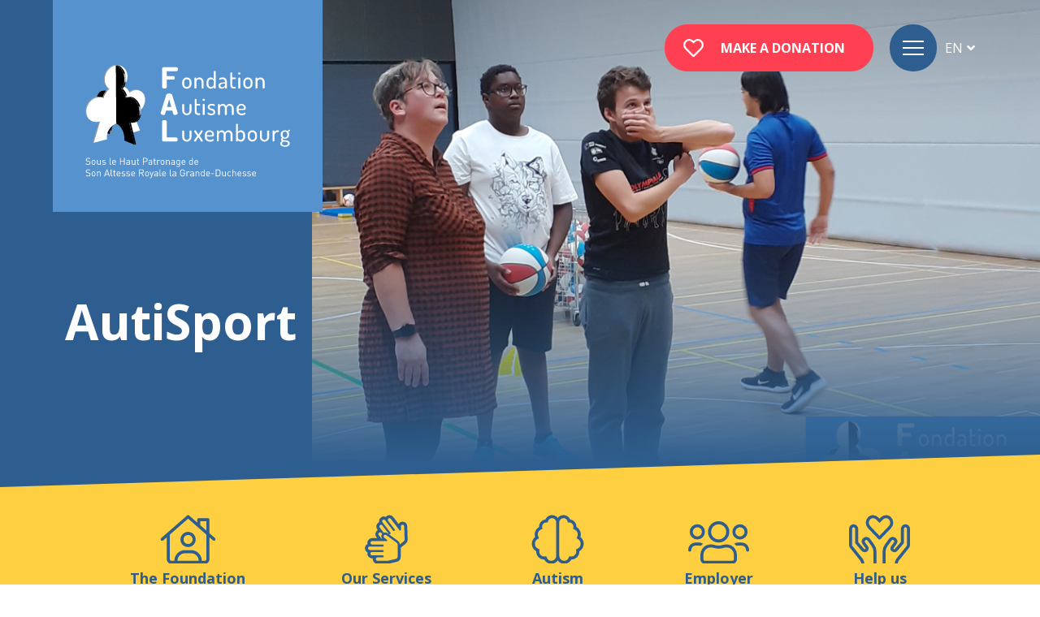

--- FILE ---
content_type: text/html; charset=utf-8
request_url: https://www.fal.lu/events/agenda/34726/
body_size: 56090
content:

<!doctype html>
<html lang="en" class="chrome chrome-131">
<head>
<meta charset="utf-8" />
<meta http-equiv="Accept-CH" content="DPR,ViewPort-Width,Width" />

<link href="/thumbnails/109754-1200-800-Crop.png" rel="preload" as="image" fetchpriority="high" />
<link href="https://fonts.googleapis.com" rel="dns-prefetch" />
<link href="https://fonts.gstatic.com" rel="dns-prefetch" />
<link href="https://fonts.googleapis.com" rel="preconnect" />
<link href="https://fonts.gstatic.com" rel="preconnect" />
<link href="//fonts.googleapis.com/css?family=Caveat:700|Open+Sans:400,700&amp;display=swap" rel="preload" as="style" />
<link href="/util/fontawesome5/webfonts/fa-brands-400.woff2" rel="preload" type="font/woff2" as="font" crossorigin="" />
<link href="/util/fontawesome5/webfonts/fa-solid-900.woff2" rel="preload" type="font/woff2" as="font" crossorigin="" />
<link href="/custom/css/default.less?v=9" rel="prefetch" type="style" />

<style nonce="9ce08d63ea744c6784c50c01b4b6ab74">
/*!
 * Bootstrap v4.3.1 (https://getbootstrap.com/)
 * Copyright 2011-2019 The Bootstrap Authors
 * Copyright 2011-2019 Twitter, Inc.
 * Licensed under MIT (https://github.com/twbs/bootstrap/blob/master/LICENSE)
 */
:root{--blue:#007bff;--indigo:#6610f2;--purple:#6f42c1;--pink:#e83e8c;--red:#dc3545;--orange:#fd7e14;--yellow:#ffc107;--green:#28a745;--teal:#20c997;--cyan:#17a2b8;--white:#fff;--gray:#6c757d;--gray-dark:#343a40;--primary:#007bff;--secondary:#6c757d;--success:#28a745;--info:#17a2b8;--warning:#ffc107;--danger:#dc3545;--light:#f8f9fa;--dark:#343a40;--breakpoint-xs:0;--breakpoint-sm:576px;--breakpoint-md:768px;--breakpoint-lg:992px;--breakpoint-xl:1200px;--font-family-sans-serif:-apple-system,BlinkMacSystemFont,"Segoe UI",Roboto,"Helvetica Neue",Arial,"Noto Sans",sans-serif,"Apple Color Emoji","Segoe UI Emoji","Segoe UI Symbol","Noto Color Emoji";--font-family-monospace:SFMono-Regular,Menlo,Monaco,Consolas,"Liberation Mono","Courier New",monospace;}*,*::before,*::after{box-sizing:border-box;}html{font-family:sans-serif;line-height:1.15;-webkit-text-size-adjust:100%;-webkit-tap-highlight-color:transparent;}article,aside,figcaption,figure,footer,header,hgroup,main,nav,section{display:block;}body{margin:0;font-family:-apple-system,BlinkMacSystemFont,"Segoe UI",Roboto,"Helvetica Neue",Arial,"Noto Sans",sans-serif,"Apple Color Emoji","Segoe UI Emoji","Segoe UI Symbol","Noto Color Emoji";font-size:1rem;font-weight:400;line-height:1.5;color:#212529;text-align:left;background-color:#fff;}[tabindex="-1"]:focus{outline:0 !important;}hr{box-sizing:content-box;height:0;overflow:visible;}h1,h2,h3,h4,h5,h6{margin-top:0;margin-bottom:.5rem;}p{margin-top:0;margin-bottom:1rem;}abbr[title],abbr[data-original-title]{text-decoration:underline;text-decoration:underline dotted;cursor:help;border-bottom:0;text-decoration-skip-ink:none;}address{margin-bottom:1rem;font-style:normal;line-height:inherit;}ol,ul,dl{margin-top:0;margin-bottom:1rem;}ol ol,ul ul,ol ul,ul ol{margin-bottom:0;}dt{font-weight:700;}dd{margin-bottom:.5rem;margin-left:0;}blockquote{margin:0 0 1rem;}b,strong{font-weight:bolder;}small{font-size:80%;}sub,sup{position:relative;font-size:75%;line-height:0;vertical-align:baseline;}sub{bottom:-.25em;}sup{top:-.5em;}a{color:#007bff;text-decoration:none;background-color:transparent;}a:hover{color:#0056b3;text-decoration:underline;}a:not([href]):not([tabindex]){color:inherit;text-decoration:none;}a:not([href]):not([tabindex]):hover,a:not([href]):not([tabindex]):focus{color:inherit;text-decoration:none;}a:not([href]):not([tabindex]):focus{outline:0;}pre,code,kbd,samp{font-family:SFMono-Regular,Menlo,Monaco,Consolas,"Liberation Mono","Courier New",monospace;font-size:1em;}pre{margin-top:0;margin-bottom:1rem;overflow:auto;}figure{margin:0 0 1rem;}img{vertical-align:middle;border-style:none;}svg{overflow:hidden;vertical-align:middle;}table{border-collapse:collapse;}caption{padding-top:.75rem;padding-bottom:.75rem;color:#6c757d;text-align:left;caption-side:bottom;}th{text-align:inherit;}label{display:inline-block;margin-bottom:.5rem;}button{border-radius:0;}button:focus{outline:1px dotted;outline:5px auto -webkit-focus-ring-color;}input,button,select,optgroup,textarea{margin:0;font-family:inherit;font-size:inherit;line-height:inherit;}button,input{overflow:visible;}button,select{text-transform:none;}select{word-wrap:normal;}button,[type="button"],[type="reset"],[type="submit"]{-webkit-appearance:button;}button:not(:disabled),[type="button"]:not(:disabled),[type="reset"]:not(:disabled),[type="submit"]:not(:disabled){cursor:pointer;}button::-moz-focus-inner,[type="button"]::-moz-focus-inner,[type="reset"]::-moz-focus-inner,[type="submit"]::-moz-focus-inner{padding:0;border-style:none;}input[type="radio"],input[type="checkbox"]{box-sizing:border-box;padding:0;}input[type="date"],input[type="time"],input[type="datetime-local"],input[type="month"]{-webkit-appearance:listbox;}textarea{overflow:auto;resize:vertical;}fieldset{min-width:0;padding:0;margin:0;border:0;}legend{display:block;width:100%;max-width:100%;padding:0;margin-bottom:.5rem;font-size:1.5rem;line-height:inherit;color:inherit;white-space:normal;}progress{vertical-align:baseline;}[type="number"]::-webkit-inner-spin-button,[type="number"]::-webkit-outer-spin-button{height:auto;}[type="search"]{outline-offset:-2px;-webkit-appearance:none;}[type="search"]::-webkit-search-decoration{-webkit-appearance:none;}::-webkit-file-upload-button{font:inherit;-webkit-appearance:button;}output{display:inline-block;}summary{display:list-item;cursor:pointer;}template{display:none;}[hidden]{display:none !important;}h1,h2,h3,h4,h5,h6,.h1,.h2,.h3,.h4,.h5,.h6{margin-bottom:.5rem;font-weight:500;line-height:1.2;}h1,.h1{font-size:2.5rem;}h2,.h2{font-size:2rem;}h3,.h3{font-size:1.75rem;}h4,.h4{font-size:1.5rem;}h5,.h5{font-size:1.25rem;}h6,.h6{font-size:1rem;}.lead{font-size:1.25rem;font-weight:300;}.display-1{font-size:6rem;font-weight:300;line-height:1.2;}.display-2{font-size:5.5rem;font-weight:300;line-height:1.2;}.display-3{font-size:4.5rem;font-weight:300;line-height:1.2;}.display-4{font-size:3.5rem;font-weight:300;line-height:1.2;}hr{margin-top:1rem;margin-bottom:1rem;border:0;border-top:1px solid rgba(0,0,0,.1);}small,.small{font-size:80%;font-weight:400;}mark,.mark{padding:.2em;background-color:#fcf8e3;}.list-unstyled{padding-left:0;list-style:none;}.list-inline{padding-left:0;list-style:none;}.list-inline-item{display:inline-block;}.list-inline-item:not(:last-child){margin-right:.5rem;}.initialism{font-size:90%;text-transform:uppercase;}.blockquote{margin-bottom:1rem;font-size:1.25rem;}.blockquote-footer{display:block;font-size:80%;color:#6c757d;}.blockquote-footer::before{content:"— ";}.img-fluid{max-width:100%;height:auto;}.img-thumbnail{padding:.25rem;background-color:#fff;border:1px solid #dee2e6;border-radius:.25rem;max-width:100%;height:auto;}.figure{display:inline-block;}.figure-img{margin-bottom:.5rem;line-height:1;}.figure-caption{font-size:90%;color:#6c757d;}.container{width:100%;padding-right:15px;padding-left:15px;margin-right:auto;margin-left:auto;}@media(min-width:576px){.container{max-width:540px;}}@media(min-width:768px){.container{max-width:720px;}}@media(min-width:992px){.container{max-width:960px;}}@media(min-width:1200px){.container{max-width:1140px;}}.container-fluid{width:100%;padding-right:15px;padding-left:15px;margin-right:auto;margin-left:auto;}.row{display:flex;flex-wrap:wrap;margin-right:-15px;margin-left:-15px;}.no-gutters{margin-right:0;margin-left:0;}.no-gutters>.col,.no-gutters>[class*="col-"]{padding-right:0;padding-left:0;}.col-1,.col-2,.col-3,.col-4,.col-5,.col-6,.col-7,.col-8,.col-9,.col-10,.col-11,.col-12,.col,.col-auto,.col-sm-1,.col-sm-2,.col-sm-3,.col-sm-4,.col-sm-5,.col-sm-6,.col-sm-7,.col-sm-8,.col-sm-9,.col-sm-10,.col-sm-11,.col-sm-12,.col-sm,.col-sm-auto,.col-md-1,.col-md-2,.col-md-3,.col-md-4,.col-md-5,.col-md-6,.col-md-7,.col-md-8,.col-md-9,.col-md-10,.col-md-11,.col-md-12,.col-md,.col-md-auto,.col-lg-1,.col-lg-2,.col-lg-3,.col-lg-4,.col-lg-5,.col-lg-6,.col-lg-7,.col-lg-8,.col-lg-9,.col-lg-10,.col-lg-11,.col-lg-12,.col-lg,.col-lg-auto,.col-xl-1,.col-xl-2,.col-xl-3,.col-xl-4,.col-xl-5,.col-xl-6,.col-xl-7,.col-xl-8,.col-xl-9,.col-xl-10,.col-xl-11,.col-xl-12,.col-xl,.col-xl-auto{position:relative;width:100%;padding-right:15px;padding-left:15px;}.col{flex-basis:0;flex-grow:1;max-width:100%;}.col-auto{flex:0 0 auto;width:auto;max-width:100%;}.col-1{flex:0 0 8.33333%;max-width:8.33333%;}.col-2{flex:0 0 16.66667%;max-width:16.66667%;}.col-3{flex:0 0 25%;max-width:25%;}.col-4{flex:0 0 33.33333%;max-width:33.33333%;}.col-5{flex:0 0 41.66667%;max-width:41.66667%;}.col-6{flex:0 0 50%;max-width:50%;}.col-7{flex:0 0 58.33333%;max-width:58.33333%;}.col-8{flex:0 0 66.66667%;max-width:66.66667%;}.col-9{flex:0 0 75%;max-width:75%;}.col-10{flex:0 0 83.33333%;max-width:83.33333%;}.col-11{flex:0 0 91.66667%;max-width:91.66667%;}.col-12{flex:0 0 100%;max-width:100%;}.order-first{order:-1;}.order-last{order:13;}.order-0{order:0;}.order-1{order:1;}.order-2{order:2;}.order-3{order:3;}.order-4{order:4;}.order-5{order:5;}.order-6{order:6;}.order-7{order:7;}.order-8{order:8;}.order-9{order:9;}.order-10{order:10;}.order-11{order:11;}.order-12{order:12;}.offset-1{margin-left:8.33333%;}.offset-2{margin-left:16.66667%;}.offset-3{margin-left:25%;}.offset-4{margin-left:33.33333%;}.offset-5{margin-left:41.66667%;}.offset-6{margin-left:50%;}.offset-7{margin-left:58.33333%;}.offset-8{margin-left:66.66667%;}.offset-9{margin-left:75%;}.offset-10{margin-left:83.33333%;}.offset-11{margin-left:91.66667%;}@media(min-width:576px){.col-sm{flex-basis:0;flex-grow:1;max-width:100%;}.col-sm-auto{flex:0 0 auto;width:auto;max-width:100%;}.col-sm-1{flex:0 0 8.33333%;max-width:8.33333%;}.col-sm-2{flex:0 0 16.66667%;max-width:16.66667%;}.col-sm-3{flex:0 0 25%;max-width:25%;}.col-sm-4{flex:0 0 33.33333%;max-width:33.33333%;}.col-sm-5{flex:0 0 41.66667%;max-width:41.66667%;}.col-sm-6{flex:0 0 50%;max-width:50%;}.col-sm-7{flex:0 0 58.33333%;max-width:58.33333%;}.col-sm-8{flex:0 0 66.66667%;max-width:66.66667%;}.col-sm-9{flex:0 0 75%;max-width:75%;}.col-sm-10{flex:0 0 83.33333%;max-width:83.33333%;}.col-sm-11{flex:0 0 91.66667%;max-width:91.66667%;}.col-sm-12{flex:0 0 100%;max-width:100%;}.order-sm-first{order:-1;}.order-sm-last{order:13;}.order-sm-0{order:0;}.order-sm-1{order:1;}.order-sm-2{order:2;}.order-sm-3{order:3;}.order-sm-4{order:4;}.order-sm-5{order:5;}.order-sm-6{order:6;}.order-sm-7{order:7;}.order-sm-8{order:8;}.order-sm-9{order:9;}.order-sm-10{order:10;}.order-sm-11{order:11;}.order-sm-12{order:12;}.offset-sm-0{margin-left:0;}.offset-sm-1{margin-left:8.33333%;}.offset-sm-2{margin-left:16.66667%;}.offset-sm-3{margin-left:25%;}.offset-sm-4{margin-left:33.33333%;}.offset-sm-5{margin-left:41.66667%;}.offset-sm-6{margin-left:50%;}.offset-sm-7{margin-left:58.33333%;}.offset-sm-8{margin-left:66.66667%;}.offset-sm-9{margin-left:75%;}.offset-sm-10{margin-left:83.33333%;}.offset-sm-11{margin-left:91.66667%;}}@media(min-width:768px){.col-md{flex-basis:0;flex-grow:1;max-width:100%;}.col-md-auto{flex:0 0 auto;width:auto;max-width:100%;}.col-md-1{flex:0 0 8.33333%;max-width:8.33333%;}.col-md-2{flex:0 0 16.66667%;max-width:16.66667%;}.col-md-3{flex:0 0 25%;max-width:25%;}.col-md-4{flex:0 0 33.33333%;max-width:33.33333%;}.col-md-5{flex:0 0 41.66667%;max-width:41.66667%;}.col-md-6{flex:0 0 50%;max-width:50%;}.col-md-7{flex:0 0 58.33333%;max-width:58.33333%;}.col-md-8{flex:0 0 66.66667%;max-width:66.66667%;}.col-md-9{flex:0 0 75%;max-width:75%;}.col-md-10{flex:0 0 83.33333%;max-width:83.33333%;}.col-md-11{flex:0 0 91.66667%;max-width:91.66667%;}.col-md-12{flex:0 0 100%;max-width:100%;}.order-md-first{order:-1;}.order-md-last{order:13;}.order-md-0{order:0;}.order-md-1{order:1;}.order-md-2{order:2;}.order-md-3{order:3;}.order-md-4{order:4;}.order-md-5{order:5;}.order-md-6{order:6;}.order-md-7{order:7;}.order-md-8{order:8;}.order-md-9{order:9;}.order-md-10{order:10;}.order-md-11{order:11;}.order-md-12{order:12;}.offset-md-0{margin-left:0;}.offset-md-1{margin-left:8.33333%;}.offset-md-2{margin-left:16.66667%;}.offset-md-3{margin-left:25%;}.offset-md-4{margin-left:33.33333%;}.offset-md-5{margin-left:41.66667%;}.offset-md-6{margin-left:50%;}.offset-md-7{margin-left:58.33333%;}.offset-md-8{margin-left:66.66667%;}.offset-md-9{margin-left:75%;}.offset-md-10{margin-left:83.33333%;}.offset-md-11{margin-left:91.66667%;}}@media(min-width:992px){.col-lg{flex-basis:0;flex-grow:1;max-width:100%;}.col-lg-auto{flex:0 0 auto;width:auto;max-width:100%;}.col-lg-1{flex:0 0 8.33333%;max-width:8.33333%;}.col-lg-2{flex:0 0 16.66667%;max-width:16.66667%;}.col-lg-3{flex:0 0 25%;max-width:25%;}.col-lg-4{flex:0 0 33.33333%;max-width:33.33333%;}.col-lg-5{flex:0 0 41.66667%;max-width:41.66667%;}.col-lg-6{flex:0 0 50%;max-width:50%;}.col-lg-7{flex:0 0 58.33333%;max-width:58.33333%;}.col-lg-8{flex:0 0 66.66667%;max-width:66.66667%;}.col-lg-9{flex:0 0 75%;max-width:75%;}.col-lg-10{flex:0 0 83.33333%;max-width:83.33333%;}.col-lg-11{flex:0 0 91.66667%;max-width:91.66667%;}.col-lg-12{flex:0 0 100%;max-width:100%;}.order-lg-first{order:-1;}.order-lg-last{order:13;}.order-lg-0{order:0;}.order-lg-1{order:1;}.order-lg-2{order:2;}.order-lg-3{order:3;}.order-lg-4{order:4;}.order-lg-5{order:5;}.order-lg-6{order:6;}.order-lg-7{order:7;}.order-lg-8{order:8;}.order-lg-9{order:9;}.order-lg-10{order:10;}.order-lg-11{order:11;}.order-lg-12{order:12;}.offset-lg-0{margin-left:0;}.offset-lg-1{margin-left:8.33333%;}.offset-lg-2{margin-left:16.66667%;}.offset-lg-3{margin-left:25%;}.offset-lg-4{margin-left:33.33333%;}.offset-lg-5{margin-left:41.66667%;}.offset-lg-6{margin-left:50%;}.offset-lg-7{margin-left:58.33333%;}.offset-lg-8{margin-left:66.66667%;}.offset-lg-9{margin-left:75%;}.offset-lg-10{margin-left:83.33333%;}.offset-lg-11{margin-left:91.66667%;}}@media(min-width:1200px){.col-xl{flex-basis:0;flex-grow:1;max-width:100%;}.col-xl-auto{flex:0 0 auto;width:auto;max-width:100%;}.col-xl-1{flex:0 0 8.33333%;max-width:8.33333%;}.col-xl-2{flex:0 0 16.66667%;max-width:16.66667%;}.col-xl-3{flex:0 0 25%;max-width:25%;}.col-xl-4{flex:0 0 33.33333%;max-width:33.33333%;}.col-xl-5{flex:0 0 41.66667%;max-width:41.66667%;}.col-xl-6{flex:0 0 50%;max-width:50%;}.col-xl-7{flex:0 0 58.33333%;max-width:58.33333%;}.col-xl-8{flex:0 0 66.66667%;max-width:66.66667%;}.col-xl-9{flex:0 0 75%;max-width:75%;}.col-xl-10{flex:0 0 83.33333%;max-width:83.33333%;}.col-xl-11{flex:0 0 91.66667%;max-width:91.66667%;}.col-xl-12{flex:0 0 100%;max-width:100%;}.order-xl-first{order:-1;}.order-xl-last{order:13;}.order-xl-0{order:0;}.order-xl-1{order:1;}.order-xl-2{order:2;}.order-xl-3{order:3;}.order-xl-4{order:4;}.order-xl-5{order:5;}.order-xl-6{order:6;}.order-xl-7{order:7;}.order-xl-8{order:8;}.order-xl-9{order:9;}.order-xl-10{order:10;}.order-xl-11{order:11;}.order-xl-12{order:12;}.offset-xl-0{margin-left:0;}.offset-xl-1{margin-left:8.33333%;}.offset-xl-2{margin-left:16.66667%;}.offset-xl-3{margin-left:25%;}.offset-xl-4{margin-left:33.33333%;}.offset-xl-5{margin-left:41.66667%;}.offset-xl-6{margin-left:50%;}.offset-xl-7{margin-left:58.33333%;}.offset-xl-8{margin-left:66.66667%;}.offset-xl-9{margin-left:75%;}.offset-xl-10{margin-left:83.33333%;}.offset-xl-11{margin-left:91.66667%;}}.table{width:100%;margin-bottom:1rem;color:#212529;}.table th,.table td{padding:.75rem;vertical-align:top;border-top:1px solid #dee2e6;}.table thead th{vertical-align:bottom;border-bottom:2px solid #dee2e6;}.table tbody+tbody{border-top:2px solid #dee2e6;}.table-sm th,.table-sm td{padding:.3rem;}.table-bordered{border:1px solid #dee2e6;}.table-bordered th,.table-bordered td{border:1px solid #dee2e6;}.table-bordered thead th,.table-bordered thead td{border-bottom-width:2px;}.table-borderless th,.table-borderless td,.table-borderless thead th,.table-borderless tbody+tbody{border:0;}.table-striped tbody tr:nth-of-type(odd){background-color:rgba(0,0,0,.05);}.table-hover tbody tr:hover{color:#212529;background-color:rgba(0,0,0,.075);}.table-primary,.table-primary>th,.table-primary>td{background-color:#b8daff;}.table-primary th,.table-primary td,.table-primary thead th,.table-primary tbody+tbody{border-color:#7abaff;}.table-hover .table-primary:hover{background-color:#9fcdff;}.table-hover .table-primary:hover>td,.table-hover .table-primary:hover>th{background-color:#9fcdff;}.table-secondary,.table-secondary>th,.table-secondary>td{background-color:#d6d8db;}.table-secondary th,.table-secondary td,.table-secondary thead th,.table-secondary tbody+tbody{border-color:#b3b7bb;}.table-hover .table-secondary:hover{background-color:#c8cbcf;}.table-hover .table-secondary:hover>td,.table-hover .table-secondary:hover>th{background-color:#c8cbcf;}.table-success,.table-success>th,.table-success>td{background-color:#c3e6cb;}.table-success th,.table-success td,.table-success thead th,.table-success tbody+tbody{border-color:#8fd19e;}.table-hover .table-success:hover{background-color:#b1dfbb;}.table-hover .table-success:hover>td,.table-hover .table-success:hover>th{background-color:#b1dfbb;}.table-info,.table-info>th,.table-info>td{background-color:#bee5eb;}.table-info th,.table-info td,.table-info thead th,.table-info tbody+tbody{border-color:#86cfda;}.table-hover .table-info:hover{background-color:#abdde5;}.table-hover .table-info:hover>td,.table-hover .table-info:hover>th{background-color:#abdde5;}.table-warning,.table-warning>th,.table-warning>td{background-color:#ffeeba;}.table-warning th,.table-warning td,.table-warning thead th,.table-warning tbody+tbody{border-color:#ffdf7e;}.table-hover .table-warning:hover{background-color:#ffe8a1;}.table-hover .table-warning:hover>td,.table-hover .table-warning:hover>th{background-color:#ffe8a1;}.table-danger,.table-danger>th,.table-danger>td{background-color:#f5c6cb;}.table-danger th,.table-danger td,.table-danger thead th,.table-danger tbody+tbody{border-color:#ed969e;}.table-hover .table-danger:hover{background-color:#f1b0b7;}.table-hover .table-danger:hover>td,.table-hover .table-danger:hover>th{background-color:#f1b0b7;}.table-light,.table-light>th,.table-light>td{background-color:#fdfdfe;}.table-light th,.table-light td,.table-light thead th,.table-light tbody+tbody{border-color:#fbfcfc;}.table-hover .table-light:hover{background-color:#ececf6;}.table-hover .table-light:hover>td,.table-hover .table-light:hover>th{background-color:#ececf6;}.table-dark,.table-dark>th,.table-dark>td{background-color:#c6c8ca;}.table-dark th,.table-dark td,.table-dark thead th,.table-dark tbody+tbody{border-color:#95999c;}.table-hover .table-dark:hover{background-color:#b9bbbe;}.table-hover .table-dark:hover>td,.table-hover .table-dark:hover>th{background-color:#b9bbbe;}.table-active,.table-active>th,.table-active>td{background-color:rgba(0,0,0,.075);}.table-hover .table-active:hover{background-color:rgba(0,0,0,.075);}.table-hover .table-active:hover>td,.table-hover .table-active:hover>th{background-color:rgba(0,0,0,.075);}.table .thead-dark th{color:#fff;background-color:#343a40;border-color:#454d55;}.table .thead-light th{color:#495057;background-color:#e9ecef;border-color:#dee2e6;}.table-dark{color:#fff;background-color:#343a40;}.table-dark th,.table-dark td,.table-dark thead th{border-color:#454d55;}.table-dark.table-bordered{border:0;}.table-dark.table-striped tbody tr:nth-of-type(odd){background-color:rgba(255,255,255,.05);}.table-dark.table-hover tbody tr:hover{color:#fff;background-color:rgba(255,255,255,.075);}@media(max-width:575.98px){.table-responsive-sm{display:block;width:100%;overflow-x:auto;-webkit-overflow-scrolling:touch;}.table-responsive-sm>.table-bordered{border:0;}}@media(max-width:767.98px){.table-responsive-md{display:block;width:100%;overflow-x:auto;-webkit-overflow-scrolling:touch;}.table-responsive-md>.table-bordered{border:0;}}@media(max-width:991.98px){.table-responsive-lg{display:block;width:100%;overflow-x:auto;-webkit-overflow-scrolling:touch;}.table-responsive-lg>.table-bordered{border:0;}}@media(max-width:1199.98px){.table-responsive-xl{display:block;width:100%;overflow-x:auto;-webkit-overflow-scrolling:touch;}.table-responsive-xl>.table-bordered{border:0;}}.table-responsive{display:block;width:100%;overflow-x:auto;-webkit-overflow-scrolling:touch;}.table-responsive>.table-bordered{border:0;}.form-control{display:block;width:100%;height:calc(1.5em + .75rem + 2px);padding:.375rem .75rem;font-size:1rem;font-weight:400;line-height:1.5;color:#495057;background-color:#fff;background-clip:padding-box;border:1px solid #ced4da;border-radius:.25rem;transition:border-color .15s ease-in-out,box-shadow .15s ease-in-out;}@media(prefers-reduced-motion:reduce){.form-control{transition:none;}}.form-control::-ms-expand{background-color:transparent;border:0;}.form-control:focus{color:#495057;background-color:#fff;border-color:#80bdff;outline:0;box-shadow:0 0 0 .2rem rgba(0,123,255,.25);}.form-control::placeholder{color:#6c757d;opacity:1;}.form-control:disabled,.form-control[readonly]{background-color:#e9ecef;opacity:1;}select.form-control:focus::-ms-value{color:#495057;background-color:#fff;}.form-control-file,.form-control-range{display:block;width:100%;}.col-form-label{padding-top:calc(.375rem + 1px);padding-bottom:calc(.375rem + 1px);margin-bottom:0;font-size:inherit;line-height:1.5;}.col-form-label-lg{padding-top:calc(.5rem + 1px);padding-bottom:calc(.5rem + 1px);font-size:1.25rem;line-height:1.5;}.col-form-label-sm{padding-top:calc(.25rem + 1px);padding-bottom:calc(.25rem + 1px);font-size:.875rem;line-height:1.5;}.form-control-plaintext{display:block;width:100%;padding-top:.375rem;padding-bottom:.375rem;margin-bottom:0;line-height:1.5;color:#212529;background-color:transparent;border:solid transparent;border-width:1px 0;}.form-control-plaintext.form-control-sm,.form-control-plaintext.form-control-lg{padding-right:0;padding-left:0;}.form-control-sm{height:calc(1.5em + .5rem + 2px);padding:.25rem .5rem;font-size:.875rem;line-height:1.5;border-radius:.2rem;}.form-control-lg{height:calc(1.5em + 1rem + 2px);padding:.5rem 1rem;font-size:1.25rem;line-height:1.5;border-radius:.3rem;}select.form-control[size],select.form-control[multiple]{height:auto;}textarea.form-control{height:auto;}.form-group{margin-bottom:1rem;}.form-text{display:block;margin-top:.25rem;}.form-row{display:flex;flex-wrap:wrap;margin-right:-5px;margin-left:-5px;}.form-row>.col,.form-row>[class*="col-"]{padding-right:5px;padding-left:5px;}.form-check{position:relative;display:block;padding-left:1.25rem;}.form-check-input{position:absolute;margin-top:.3rem;margin-left:-1.25rem;}.form-check-input:disabled~.form-check-label{color:#6c757d;}.form-check-label{margin-bottom:0;}.form-check-inline{display:inline-flex;align-items:center;padding-left:0;margin-right:.75rem;}.form-check-inline .form-check-input{position:static;margin-top:0;margin-right:.3125rem;margin-left:0;}.valid-feedback{display:none;width:100%;margin-top:.25rem;font-size:80%;color:#28a745;}.valid-tooltip{position:absolute;top:100%;z-index:5;display:none;max-width:100%;padding:.25rem .5rem;margin-top:.1rem;font-size:.875rem;line-height:1.5;color:#fff;background-color:rgba(40,167,69,.9);border-radius:.25rem;}.was-validated .form-control:valid,.form-control.is-valid{border-color:#28a745;padding-right:calc(1.5em + .75rem);background-image:url("data:image/svg+xml,%3csvg xmlns='http://www.w3.org/2000/svg' viewBox='0 0 8 8'%3e%3cpath fill='%2328a745' d='M2.3 6.73L.6 4.53c-.4-1.04.46-1.4 1.1-.8l1.1 1.4 3.4-3.8c.6-.63 1.6-.27 1.2.7l-4 4.6c-.43.5-.8.4-1.1.1z'/%3e%3c/svg%3e");background-repeat:no-repeat;background-position:center right calc(.375em + .1875rem);background-size:calc(.75em + .375rem) calc(.75em + .375rem);}.was-validated .form-control:valid:focus,.form-control.is-valid:focus{border-color:#28a745;box-shadow:0 0 0 .2rem rgba(40,167,69,.25);}.was-validated .form-control:valid~.valid-feedback,.was-validated .form-control:valid~.valid-tooltip,.form-control.is-valid~.valid-feedback,.form-control.is-valid~.valid-tooltip{display:block;}.was-validated textarea.form-control:valid,textarea.form-control.is-valid{padding-right:calc(1.5em + .75rem);background-position:top calc(.375em + .1875rem) right calc(.375em + .1875rem);}.was-validated .custom-select:valid,.custom-select.is-valid{border-color:#28a745;padding-right:calc((1em + .75rem)*3/4 + 1.75rem);background:url("data:image/svg+xml,%3csvg xmlns='http://www.w3.org/2000/svg' viewBox='0 0 4 5'%3e%3cpath fill='%23343a40' d='M2 0L0 2h4zm0 5L0 3h4z'/%3e%3c/svg%3e") no-repeat right .75rem center/8px 10px,url("data:image/svg+xml,%3csvg xmlns='http://www.w3.org/2000/svg' viewBox='0 0 8 8'%3e%3cpath fill='%2328a745' d='M2.3 6.73L.6 4.53c-.4-1.04.46-1.4 1.1-.8l1.1 1.4 3.4-3.8c.6-.63 1.6-.27 1.2.7l-4 4.6c-.43.5-.8.4-1.1.1z'/%3e%3c/svg%3e") #fff no-repeat center right 1.75rem/calc(.75em + .375rem) calc(.75em + .375rem);}.was-validated .custom-select:valid:focus,.custom-select.is-valid:focus{border-color:#28a745;box-shadow:0 0 0 .2rem rgba(40,167,69,.25);}.was-validated .custom-select:valid~.valid-feedback,.was-validated .custom-select:valid~.valid-tooltip,.custom-select.is-valid~.valid-feedback,.custom-select.is-valid~.valid-tooltip{display:block;}.was-validated .form-control-file:valid~.valid-feedback,.was-validated .form-control-file:valid~.valid-tooltip,.form-control-file.is-valid~.valid-feedback,.form-control-file.is-valid~.valid-tooltip{display:block;}.was-validated .form-check-input:valid~.form-check-label,.form-check-input.is-valid~.form-check-label{color:#28a745;}.was-validated .form-check-input:valid~.valid-feedback,.was-validated .form-check-input:valid~.valid-tooltip,.form-check-input.is-valid~.valid-feedback,.form-check-input.is-valid~.valid-tooltip{display:block;}.was-validated .custom-control-input:valid~.custom-control-label,.custom-control-input.is-valid~.custom-control-label{color:#28a745;}.was-validated .custom-control-input:valid~.custom-control-label::before,.custom-control-input.is-valid~.custom-control-label::before{border-color:#28a745;}.was-validated .custom-control-input:valid~.valid-feedback,.was-validated .custom-control-input:valid~.valid-tooltip,.custom-control-input.is-valid~.valid-feedback,.custom-control-input.is-valid~.valid-tooltip{display:block;}.was-validated .custom-control-input:valid:checked~.custom-control-label::before,.custom-control-input.is-valid:checked~.custom-control-label::before{border-color:#34ce57;background-color:#34ce57;}.was-validated .custom-control-input:valid:focus~.custom-control-label::before,.custom-control-input.is-valid:focus~.custom-control-label::before{box-shadow:0 0 0 .2rem rgba(40,167,69,.25);}.was-validated .custom-control-input:valid:focus:not(:checked)~.custom-control-label::before,.custom-control-input.is-valid:focus:not(:checked)~.custom-control-label::before{border-color:#28a745;}.was-validated .custom-file-input:valid~.custom-file-label,.custom-file-input.is-valid~.custom-file-label{border-color:#28a745;}.was-validated .custom-file-input:valid~.valid-feedback,.was-validated .custom-file-input:valid~.valid-tooltip,.custom-file-input.is-valid~.valid-feedback,.custom-file-input.is-valid~.valid-tooltip{display:block;}.was-validated .custom-file-input:valid:focus~.custom-file-label,.custom-file-input.is-valid:focus~.custom-file-label{border-color:#28a745;box-shadow:0 0 0 .2rem rgba(40,167,69,.25);}.invalid-feedback{display:none;width:100%;margin-top:.25rem;font-size:80%;color:#dc3545;}.invalid-tooltip{position:absolute;top:100%;z-index:5;display:none;max-width:100%;padding:.25rem .5rem;margin-top:.1rem;font-size:.875rem;line-height:1.5;color:#fff;background-color:rgba(220,53,69,.9);border-radius:.25rem;}.was-validated .form-control:invalid,.form-control.is-invalid{border-color:#dc3545;padding-right:calc(1.5em + .75rem);background-image:url("data:image/svg+xml,%3csvg xmlns='http://www.w3.org/2000/svg' fill='%23dc3545' viewBox='-2 -2 7 7'%3e%3cpath stroke='%23dc3545' d='M0 0l3 3m0-3L0 3'/%3e%3ccircle r='.5'/%3e%3ccircle cx='3' r='.5'/%3e%3ccircle cy='3' r='.5'/%3e%3ccircle cx='3' cy='3' r='.5'/%3e%3c/svg%3E");background-repeat:no-repeat;background-position:center right calc(.375em + .1875rem);background-size:calc(.75em + .375rem) calc(.75em + .375rem);}.was-validated .form-control:invalid:focus,.form-control.is-invalid:focus{border-color:#dc3545;box-shadow:0 0 0 .2rem rgba(220,53,69,.25);}.was-validated .form-control:invalid~.invalid-feedback,.was-validated .form-control:invalid~.invalid-tooltip,.form-control.is-invalid~.invalid-feedback,.form-control.is-invalid~.invalid-tooltip{display:block;}.was-validated textarea.form-control:invalid,textarea.form-control.is-invalid{padding-right:calc(1.5em + .75rem);background-position:top calc(.375em + .1875rem) right calc(.375em + .1875rem);}.was-validated .custom-select:invalid,.custom-select.is-invalid{border-color:#dc3545;padding-right:calc((1em + .75rem)*3/4 + 1.75rem);background:url("data:image/svg+xml,%3csvg xmlns='http://www.w3.org/2000/svg' viewBox='0 0 4 5'%3e%3cpath fill='%23343a40' d='M2 0L0 2h4zm0 5L0 3h4z'/%3e%3c/svg%3e") no-repeat right .75rem center/8px 10px,url("data:image/svg+xml,%3csvg xmlns='http://www.w3.org/2000/svg' fill='%23dc3545' viewBox='-2 -2 7 7'%3e%3cpath stroke='%23dc3545' d='M0 0l3 3m0-3L0 3'/%3e%3ccircle r='.5'/%3e%3ccircle cx='3' r='.5'/%3e%3ccircle cy='3' r='.5'/%3e%3ccircle cx='3' cy='3' r='.5'/%3e%3c/svg%3E") #fff no-repeat center right 1.75rem/calc(.75em + .375rem) calc(.75em + .375rem);}.was-validated .custom-select:invalid:focus,.custom-select.is-invalid:focus{border-color:#dc3545;box-shadow:0 0 0 .2rem rgba(220,53,69,.25);}.was-validated .custom-select:invalid~.invalid-feedback,.was-validated .custom-select:invalid~.invalid-tooltip,.custom-select.is-invalid~.invalid-feedback,.custom-select.is-invalid~.invalid-tooltip{display:block;}.was-validated .form-control-file:invalid~.invalid-feedback,.was-validated .form-control-file:invalid~.invalid-tooltip,.form-control-file.is-invalid~.invalid-feedback,.form-control-file.is-invalid~.invalid-tooltip{display:block;}.was-validated .form-check-input:invalid~.form-check-label,.form-check-input.is-invalid~.form-check-label{color:#dc3545;}.was-validated .form-check-input:invalid~.invalid-feedback,.was-validated .form-check-input:invalid~.invalid-tooltip,.form-check-input.is-invalid~.invalid-feedback,.form-check-input.is-invalid~.invalid-tooltip{display:block;}.was-validated .custom-control-input:invalid~.custom-control-label,.custom-control-input.is-invalid~.custom-control-label{color:#dc3545;}.was-validated .custom-control-input:invalid~.custom-control-label::before,.custom-control-input.is-invalid~.custom-control-label::before{border-color:#dc3545;}.was-validated .custom-control-input:invalid~.invalid-feedback,.was-validated .custom-control-input:invalid~.invalid-tooltip,.custom-control-input.is-invalid~.invalid-feedback,.custom-control-input.is-invalid~.invalid-tooltip{display:block;}.was-validated .custom-control-input:invalid:checked~.custom-control-label::before,.custom-control-input.is-invalid:checked~.custom-control-label::before{border-color:#e4606d;background-color:#e4606d;}.was-validated .custom-control-input:invalid:focus~.custom-control-label::before,.custom-control-input.is-invalid:focus~.custom-control-label::before{box-shadow:0 0 0 .2rem rgba(220,53,69,.25);}.was-validated .custom-control-input:invalid:focus:not(:checked)~.custom-control-label::before,.custom-control-input.is-invalid:focus:not(:checked)~.custom-control-label::before{border-color:#dc3545;}.was-validated .custom-file-input:invalid~.custom-file-label,.custom-file-input.is-invalid~.custom-file-label{border-color:#dc3545;}.was-validated .custom-file-input:invalid~.invalid-feedback,.was-validated .custom-file-input:invalid~.invalid-tooltip,.custom-file-input.is-invalid~.invalid-feedback,.custom-file-input.is-invalid~.invalid-tooltip{display:block;}.was-validated .custom-file-input:invalid:focus~.custom-file-label,.custom-file-input.is-invalid:focus~.custom-file-label{border-color:#dc3545;box-shadow:0 0 0 .2rem rgba(220,53,69,.25);}.form-inline{display:flex;flex-flow:row wrap;align-items:center;}.form-inline .form-check{width:100%;}@media(min-width:576px){.form-inline label{display:flex;align-items:center;justify-content:center;margin-bottom:0;}.form-inline .form-group{display:flex;flex:0 0 auto;flex-flow:row wrap;align-items:center;margin-bottom:0;}.form-inline .form-control{display:inline-block;width:auto;vertical-align:middle;}.form-inline .form-control-plaintext{display:inline-block;}.form-inline .input-group,.form-inline .custom-select{width:auto;}.form-inline .form-check{display:flex;align-items:center;justify-content:center;width:auto;padding-left:0;}.form-inline .form-check-input{position:relative;flex-shrink:0;margin-top:0;margin-right:.25rem;margin-left:0;}.form-inline .custom-control{align-items:center;justify-content:center;}.form-inline .custom-control-label{margin-bottom:0;}}.btn{display:inline-block;font-weight:400;color:#212529;text-align:center;vertical-align:middle;user-select:none;background-color:transparent;border:1px solid transparent;padding:.375rem .75rem;font-size:1rem;line-height:1.5;border-radius:.25rem;transition:color .15s ease-in-out,background-color .15s ease-in-out,border-color .15s ease-in-out,box-shadow .15s ease-in-out;}@media(prefers-reduced-motion:reduce){.btn{transition:none;}}.btn:hover{color:#212529;text-decoration:none;}.btn:focus,.btn.focus{outline:0;box-shadow:0 0 0 .2rem rgba(0,123,255,.25);}.btn.disabled,.btn:disabled{opacity:.65;}a.btn.disabled,fieldset:disabled a.btn{pointer-events:none;}.btn-primary{color:#fff;background-color:#007bff;border-color:#007bff;}.btn-primary:hover{color:#fff;background-color:#0069d9;border-color:#0062cc;}.btn-primary:focus,.btn-primary.focus{box-shadow:0 0 0 .2rem rgba(38,143,255,.5);}.btn-primary.disabled,.btn-primary:disabled{color:#fff;background-color:#007bff;border-color:#007bff;}.btn-primary:not(:disabled):not(.disabled):active,.btn-primary:not(:disabled):not(.disabled).active,.show>.btn-primary.dropdown-toggle{color:#fff;background-color:#0062cc;border-color:#005cbf;}.btn-primary:not(:disabled):not(.disabled):active:focus,.btn-primary:not(:disabled):not(.disabled).active:focus,.show>.btn-primary.dropdown-toggle:focus{box-shadow:0 0 0 .2rem rgba(38,143,255,.5);}.btn-secondary{color:#fff;background-color:#6c757d;border-color:#6c757d;}.btn-secondary:hover{color:#fff;background-color:#5a6268;border-color:#545b62;}.btn-secondary:focus,.btn-secondary.focus{box-shadow:0 0 0 .2rem rgba(130,138,145,.5);}.btn-secondary.disabled,.btn-secondary:disabled{color:#fff;background-color:#6c757d;border-color:#6c757d;}.btn-secondary:not(:disabled):not(.disabled):active,.btn-secondary:not(:disabled):not(.disabled).active,.show>.btn-secondary.dropdown-toggle{color:#fff;background-color:#545b62;border-color:#4e555b;}.btn-secondary:not(:disabled):not(.disabled):active:focus,.btn-secondary:not(:disabled):not(.disabled).active:focus,.show>.btn-secondary.dropdown-toggle:focus{box-shadow:0 0 0 .2rem rgba(130,138,145,.5);}.btn-success{color:#fff;background-color:#28a745;border-color:#28a745;}.btn-success:hover{color:#fff;background-color:#218838;border-color:#1e7e34;}.btn-success:focus,.btn-success.focus{box-shadow:0 0 0 .2rem rgba(72,180,97,.5);}.btn-success.disabled,.btn-success:disabled{color:#fff;background-color:#28a745;border-color:#28a745;}.btn-success:not(:disabled):not(.disabled):active,.btn-success:not(:disabled):not(.disabled).active,.show>.btn-success.dropdown-toggle{color:#fff;background-color:#1e7e34;border-color:#1c7430;}.btn-success:not(:disabled):not(.disabled):active:focus,.btn-success:not(:disabled):not(.disabled).active:focus,.show>.btn-success.dropdown-toggle:focus{box-shadow:0 0 0 .2rem rgba(72,180,97,.5);}.btn-info{color:#fff;background-color:#17a2b8;border-color:#17a2b8;}.btn-info:hover{color:#fff;background-color:#138496;border-color:#117a8b;}.btn-info:focus,.btn-info.focus{box-shadow:0 0 0 .2rem rgba(58,176,195,.5);}.btn-info.disabled,.btn-info:disabled{color:#fff;background-color:#17a2b8;border-color:#17a2b8;}.btn-info:not(:disabled):not(.disabled):active,.btn-info:not(:disabled):not(.disabled).active,.show>.btn-info.dropdown-toggle{color:#fff;background-color:#117a8b;border-color:#10707f;}.btn-info:not(:disabled):not(.disabled):active:focus,.btn-info:not(:disabled):not(.disabled).active:focus,.show>.btn-info.dropdown-toggle:focus{box-shadow:0 0 0 .2rem rgba(58,176,195,.5);}.btn-warning{color:#212529;background-color:#ffc107;border-color:#ffc107;}.btn-warning:hover{color:#212529;background-color:#e0a800;border-color:#d39e00;}.btn-warning:focus,.btn-warning.focus{box-shadow:0 0 0 .2rem rgba(222,170,12,.5);}.btn-warning.disabled,.btn-warning:disabled{color:#212529;background-color:#ffc107;border-color:#ffc107;}.btn-warning:not(:disabled):not(.disabled):active,.btn-warning:not(:disabled):not(.disabled).active,.show>.btn-warning.dropdown-toggle{color:#212529;background-color:#d39e00;border-color:#c69500;}.btn-warning:not(:disabled):not(.disabled):active:focus,.btn-warning:not(:disabled):not(.disabled).active:focus,.show>.btn-warning.dropdown-toggle:focus{box-shadow:0 0 0 .2rem rgba(222,170,12,.5);}.btn-danger{color:#fff;background-color:#dc3545;border-color:#dc3545;}.btn-danger:hover{color:#fff;background-color:#c82333;border-color:#bd2130;}.btn-danger:focus,.btn-danger.focus{box-shadow:0 0 0 .2rem rgba(225,83,97,.5);}.btn-danger.disabled,.btn-danger:disabled{color:#fff;background-color:#dc3545;border-color:#dc3545;}.btn-danger:not(:disabled):not(.disabled):active,.btn-danger:not(:disabled):not(.disabled).active,.show>.btn-danger.dropdown-toggle{color:#fff;background-color:#bd2130;border-color:#b21f2d;}.btn-danger:not(:disabled):not(.disabled):active:focus,.btn-danger:not(:disabled):not(.disabled).active:focus,.show>.btn-danger.dropdown-toggle:focus{box-shadow:0 0 0 .2rem rgba(225,83,97,.5);}.btn-light{color:#212529;background-color:#f8f9fa;border-color:#f8f9fa;}.btn-light:hover{color:#212529;background-color:#e2e6ea;border-color:#dae0e5;}.btn-light:focus,.btn-light.focus{box-shadow:0 0 0 .2rem rgba(216,217,219,.5);}.btn-light.disabled,.btn-light:disabled{color:#212529;background-color:#f8f9fa;border-color:#f8f9fa;}.btn-light:not(:disabled):not(.disabled):active,.btn-light:not(:disabled):not(.disabled).active,.show>.btn-light.dropdown-toggle{color:#212529;background-color:#dae0e5;border-color:#d3d9df;}.btn-light:not(:disabled):not(.disabled):active:focus,.btn-light:not(:disabled):not(.disabled).active:focus,.show>.btn-light.dropdown-toggle:focus{box-shadow:0 0 0 .2rem rgba(216,217,219,.5);}.btn-dark{color:#fff;background-color:#343a40;border-color:#343a40;}.btn-dark:hover{color:#fff;background-color:#23272b;border-color:#1d2124;}.btn-dark:focus,.btn-dark.focus{box-shadow:0 0 0 .2rem rgba(82,88,93,.5);}.btn-dark.disabled,.btn-dark:disabled{color:#fff;background-color:#343a40;border-color:#343a40;}.btn-dark:not(:disabled):not(.disabled):active,.btn-dark:not(:disabled):not(.disabled).active,.show>.btn-dark.dropdown-toggle{color:#fff;background-color:#1d2124;border-color:#171a1d;}.btn-dark:not(:disabled):not(.disabled):active:focus,.btn-dark:not(:disabled):not(.disabled).active:focus,.show>.btn-dark.dropdown-toggle:focus{box-shadow:0 0 0 .2rem rgba(82,88,93,.5);}.btn-outline-primary{color:#007bff;border-color:#007bff;}.btn-outline-primary:hover{color:#fff;background-color:#007bff;border-color:#007bff;}.btn-outline-primary:focus,.btn-outline-primary.focus{box-shadow:0 0 0 .2rem rgba(0,123,255,.5);}.btn-outline-primary.disabled,.btn-outline-primary:disabled{color:#007bff;background-color:transparent;}.btn-outline-primary:not(:disabled):not(.disabled):active,.btn-outline-primary:not(:disabled):not(.disabled).active,.show>.btn-outline-primary.dropdown-toggle{color:#fff;background-color:#007bff;border-color:#007bff;}.btn-outline-primary:not(:disabled):not(.disabled):active:focus,.btn-outline-primary:not(:disabled):not(.disabled).active:focus,.show>.btn-outline-primary.dropdown-toggle:focus{box-shadow:0 0 0 .2rem rgba(0,123,255,.5);}.btn-outline-secondary{color:#6c757d;border-color:#6c757d;}.btn-outline-secondary:hover{color:#fff;background-color:#6c757d;border-color:#6c757d;}.btn-outline-secondary:focus,.btn-outline-secondary.focus{box-shadow:0 0 0 .2rem rgba(108,117,125,.5);}.btn-outline-secondary.disabled,.btn-outline-secondary:disabled{color:#6c757d;background-color:transparent;}.btn-outline-secondary:not(:disabled):not(.disabled):active,.btn-outline-secondary:not(:disabled):not(.disabled).active,.show>.btn-outline-secondary.dropdown-toggle{color:#fff;background-color:#6c757d;border-color:#6c757d;}.btn-outline-secondary:not(:disabled):not(.disabled):active:focus,.btn-outline-secondary:not(:disabled):not(.disabled).active:focus,.show>.btn-outline-secondary.dropdown-toggle:focus{box-shadow:0 0 0 .2rem rgba(108,117,125,.5);}.btn-outline-success{color:#28a745;border-color:#28a745;}.btn-outline-success:hover{color:#fff;background-color:#28a745;border-color:#28a745;}.btn-outline-success:focus,.btn-outline-success.focus{box-shadow:0 0 0 .2rem rgba(40,167,69,.5);}.btn-outline-success.disabled,.btn-outline-success:disabled{color:#28a745;background-color:transparent;}.btn-outline-success:not(:disabled):not(.disabled):active,.btn-outline-success:not(:disabled):not(.disabled).active,.show>.btn-outline-success.dropdown-toggle{color:#fff;background-color:#28a745;border-color:#28a745;}.btn-outline-success:not(:disabled):not(.disabled):active:focus,.btn-outline-success:not(:disabled):not(.disabled).active:focus,.show>.btn-outline-success.dropdown-toggle:focus{box-shadow:0 0 0 .2rem rgba(40,167,69,.5);}.btn-outline-info{color:#17a2b8;border-color:#17a2b8;}.btn-outline-info:hover{color:#fff;background-color:#17a2b8;border-color:#17a2b8;}.btn-outline-info:focus,.btn-outline-info.focus{box-shadow:0 0 0 .2rem rgba(23,162,184,.5);}.btn-outline-info.disabled,.btn-outline-info:disabled{color:#17a2b8;background-color:transparent;}.btn-outline-info:not(:disabled):not(.disabled):active,.btn-outline-info:not(:disabled):not(.disabled).active,.show>.btn-outline-info.dropdown-toggle{color:#fff;background-color:#17a2b8;border-color:#17a2b8;}.btn-outline-info:not(:disabled):not(.disabled):active:focus,.btn-outline-info:not(:disabled):not(.disabled).active:focus,.show>.btn-outline-info.dropdown-toggle:focus{box-shadow:0 0 0 .2rem rgba(23,162,184,.5);}.btn-outline-warning{color:#ffc107;border-color:#ffc107;}.btn-outline-warning:hover{color:#212529;background-color:#ffc107;border-color:#ffc107;}.btn-outline-warning:focus,.btn-outline-warning.focus{box-shadow:0 0 0 .2rem rgba(255,193,7,.5);}.btn-outline-warning.disabled,.btn-outline-warning:disabled{color:#ffc107;background-color:transparent;}.btn-outline-warning:not(:disabled):not(.disabled):active,.btn-outline-warning:not(:disabled):not(.disabled).active,.show>.btn-outline-warning.dropdown-toggle{color:#212529;background-color:#ffc107;border-color:#ffc107;}.btn-outline-warning:not(:disabled):not(.disabled):active:focus,.btn-outline-warning:not(:disabled):not(.disabled).active:focus,.show>.btn-outline-warning.dropdown-toggle:focus{box-shadow:0 0 0 .2rem rgba(255,193,7,.5);}.btn-outline-danger{color:#dc3545;border-color:#dc3545;}.btn-outline-danger:hover{color:#fff;background-color:#dc3545;border-color:#dc3545;}.btn-outline-danger:focus,.btn-outline-danger.focus{box-shadow:0 0 0 .2rem rgba(220,53,69,.5);}.btn-outline-danger.disabled,.btn-outline-danger:disabled{color:#dc3545;background-color:transparent;}.btn-outline-danger:not(:disabled):not(.disabled):active,.btn-outline-danger:not(:disabled):not(.disabled).active,.show>.btn-outline-danger.dropdown-toggle{color:#fff;background-color:#dc3545;border-color:#dc3545;}.btn-outline-danger:not(:disabled):not(.disabled):active:focus,.btn-outline-danger:not(:disabled):not(.disabled).active:focus,.show>.btn-outline-danger.dropdown-toggle:focus{box-shadow:0 0 0 .2rem rgba(220,53,69,.5);}.btn-outline-light{color:#f8f9fa;border-color:#f8f9fa;}.btn-outline-light:hover{color:#212529;background-color:#f8f9fa;border-color:#f8f9fa;}.btn-outline-light:focus,.btn-outline-light.focus{box-shadow:0 0 0 .2rem rgba(248,249,250,.5);}.btn-outline-light.disabled,.btn-outline-light:disabled{color:#f8f9fa;background-color:transparent;}.btn-outline-light:not(:disabled):not(.disabled):active,.btn-outline-light:not(:disabled):not(.disabled).active,.show>.btn-outline-light.dropdown-toggle{color:#212529;background-color:#f8f9fa;border-color:#f8f9fa;}.btn-outline-light:not(:disabled):not(.disabled):active:focus,.btn-outline-light:not(:disabled):not(.disabled).active:focus,.show>.btn-outline-light.dropdown-toggle:focus{box-shadow:0 0 0 .2rem rgba(248,249,250,.5);}.btn-outline-dark{color:#343a40;border-color:#343a40;}.btn-outline-dark:hover{color:#fff;background-color:#343a40;border-color:#343a40;}.btn-outline-dark:focus,.btn-outline-dark.focus{box-shadow:0 0 0 .2rem rgba(52,58,64,.5);}.btn-outline-dark.disabled,.btn-outline-dark:disabled{color:#343a40;background-color:transparent;}.btn-outline-dark:not(:disabled):not(.disabled):active,.btn-outline-dark:not(:disabled):not(.disabled).active,.show>.btn-outline-dark.dropdown-toggle{color:#fff;background-color:#343a40;border-color:#343a40;}.btn-outline-dark:not(:disabled):not(.disabled):active:focus,.btn-outline-dark:not(:disabled):not(.disabled).active:focus,.show>.btn-outline-dark.dropdown-toggle:focus{box-shadow:0 0 0 .2rem rgba(52,58,64,.5);}.btn-link{font-weight:400;color:#007bff;text-decoration:none;}.btn-link:hover{color:#0056b3;text-decoration:underline;}.btn-link:focus,.btn-link.focus{text-decoration:underline;box-shadow:none;}.btn-link:disabled,.btn-link.disabled{color:#6c757d;pointer-events:none;}.btn-lg,.btn-group-lg>.btn{padding:.5rem 1rem;font-size:1.25rem;line-height:1.5;border-radius:.3rem;}.btn-sm,.btn-group-sm>.btn{padding:.25rem .5rem;font-size:.875rem;line-height:1.5;border-radius:.2rem;}.btn-block{display:block;width:100%;}.btn-block+.btn-block{margin-top:.5rem;}input[type="submit"].btn-block,input[type="reset"].btn-block,input[type="button"].btn-block{width:100%;}.fade{transition:opacity .15s linear;}@media(prefers-reduced-motion:reduce){.fade{transition:none;}}.fade:not(.show){opacity:0;}.collapse:not(.show){display:none;}.collapsing{position:relative;height:0;overflow:hidden;transition:height .35s ease;}@media(prefers-reduced-motion:reduce){.collapsing{transition:none;}}.btn-group,.btn-group-vertical{position:relative;display:inline-flex;vertical-align:middle;}.btn-group>.btn,.btn-group-vertical>.btn{position:relative;flex:1 1 auto;}.btn-group>.btn:hover,.btn-group-vertical>.btn:hover{z-index:1;}.btn-group>.btn:focus,.btn-group>.btn:active,.btn-group>.btn.active,.btn-group-vertical>.btn:focus,.btn-group-vertical>.btn:active,.btn-group-vertical>.btn.active{z-index:1;}.btn-toolbar{display:flex;flex-wrap:wrap;justify-content:flex-start;}.btn-toolbar .input-group{width:auto;}.btn-group>.btn:not(:first-child),.btn-group>.btn-group:not(:first-child){margin-left:-1px;}.btn-group>.btn:not(:last-child):not(.dropdown-toggle),.btn-group>.btn-group:not(:last-child)>.btn{border-top-right-radius:0;border-bottom-right-radius:0;}.btn-group>.btn:not(:first-child),.btn-group>.btn-group:not(:first-child)>.btn{border-top-left-radius:0;border-bottom-left-radius:0;}.dropdown-toggle-split{padding-right:.5625rem;padding-left:.5625rem;}.dropdown-toggle-split::after,.dropup .dropdown-toggle-split::after,.dropright .dropdown-toggle-split::after{margin-left:0;}.dropleft .dropdown-toggle-split::before{margin-right:0;}.btn-sm+.dropdown-toggle-split,.btn-group-sm>.btn+.dropdown-toggle-split{padding-right:.375rem;padding-left:.375rem;}.btn-lg+.dropdown-toggle-split,.btn-group-lg>.btn+.dropdown-toggle-split{padding-right:.75rem;padding-left:.75rem;}.btn-group-vertical{flex-direction:column;align-items:flex-start;justify-content:center;}.btn-group-vertical>.btn,.btn-group-vertical>.btn-group{width:100%;}.btn-group-vertical>.btn:not(:first-child),.btn-group-vertical>.btn-group:not(:first-child){margin-top:-1px;}.btn-group-vertical>.btn:not(:last-child):not(.dropdown-toggle),.btn-group-vertical>.btn-group:not(:last-child)>.btn{border-bottom-right-radius:0;border-bottom-left-radius:0;}.btn-group-vertical>.btn:not(:first-child),.btn-group-vertical>.btn-group:not(:first-child)>.btn{border-top-left-radius:0;border-top-right-radius:0;}.btn-group-toggle>.btn,.btn-group-toggle>.btn-group>.btn{margin-bottom:0;}.btn-group-toggle>.btn input[type="radio"],.btn-group-toggle>.btn input[type="checkbox"],.btn-group-toggle>.btn-group>.btn input[type="radio"],.btn-group-toggle>.btn-group>.btn input[type="checkbox"]{position:absolute;clip:rect(0,0,0,0);pointer-events:none;}.input-group{position:relative;display:flex;flex-wrap:wrap;align-items:stretch;width:100%;}.input-group>.form-control,.input-group>.form-control-plaintext,.input-group>.custom-select,.input-group>.custom-file{position:relative;flex:1 1 auto;width:1%;margin-bottom:0;}.input-group>.form-control+.form-control,.input-group>.form-control+.custom-select,.input-group>.form-control+.custom-file,.input-group>.form-control-plaintext+.form-control,.input-group>.form-control-plaintext+.custom-select,.input-group>.form-control-plaintext+.custom-file,.input-group>.custom-select+.form-control,.input-group>.custom-select+.custom-select,.input-group>.custom-select+.custom-file,.input-group>.custom-file+.form-control,.input-group>.custom-file+.custom-select,.input-group>.custom-file+.custom-file{margin-left:-1px;}.input-group>.form-control:focus,.input-group>.custom-select:focus,.input-group>.custom-file .custom-file-input:focus~.custom-file-label{z-index:3;}.input-group>.custom-file .custom-file-input:focus{z-index:4;}.input-group>.form-control:not(:last-child),.input-group>.custom-select:not(:last-child){border-top-right-radius:0;border-bottom-right-radius:0;}.input-group>.form-control:not(:first-child),.input-group>.custom-select:not(:first-child){border-top-left-radius:0;border-bottom-left-radius:0;}.input-group>.custom-file{display:flex;align-items:center;}.input-group>.custom-file:not(:last-child) .custom-file-label,.input-group>.custom-file:not(:last-child) .custom-file-label::after{border-top-right-radius:0;border-bottom-right-radius:0;}.input-group>.custom-file:not(:first-child) .custom-file-label{border-top-left-radius:0;border-bottom-left-radius:0;}.input-group-prepend,.input-group-append{display:flex;}.input-group-prepend .btn,.input-group-append .btn{position:relative;z-index:2;}.input-group-prepend .btn:focus,.input-group-append .btn:focus{z-index:3;}.input-group-prepend .btn+.btn,.input-group-prepend .btn+.input-group-text,.input-group-prepend .input-group-text+.input-group-text,.input-group-prepend .input-group-text+.btn,.input-group-append .btn+.btn,.input-group-append .btn+.input-group-text,.input-group-append .input-group-text+.input-group-text,.input-group-append .input-group-text+.btn{margin-left:-1px;}.input-group-prepend{margin-right:-1px;}.input-group-append{margin-left:-1px;}.input-group-text{display:flex;align-items:center;padding:.375rem .75rem;margin-bottom:0;font-size:1rem;font-weight:400;line-height:1.5;color:#495057;text-align:center;white-space:nowrap;background-color:#e9ecef;border:1px solid #ced4da;border-radius:.25rem;}.input-group-text input[type="radio"],.input-group-text input[type="checkbox"]{margin-top:0;}.input-group-lg>.form-control:not(textarea),.input-group-lg>.custom-select{height:calc(1.5em + 1rem + 2px);}.input-group-lg>.form-control,.input-group-lg>.custom-select,.input-group-lg>.input-group-prepend>.input-group-text,.input-group-lg>.input-group-append>.input-group-text,.input-group-lg>.input-group-prepend>.btn,.input-group-lg>.input-group-append>.btn{padding:.5rem 1rem;font-size:1.25rem;line-height:1.5;border-radius:.3rem;}.input-group-sm>.form-control:not(textarea),.input-group-sm>.custom-select{height:calc(1.5em + .5rem + 2px);}.input-group-sm>.form-control,.input-group-sm>.custom-select,.input-group-sm>.input-group-prepend>.input-group-text,.input-group-sm>.input-group-append>.input-group-text,.input-group-sm>.input-group-prepend>.btn,.input-group-sm>.input-group-append>.btn{padding:.25rem .5rem;font-size:.875rem;line-height:1.5;border-radius:.2rem;}.input-group-lg>.custom-select,.input-group-sm>.custom-select{padding-right:1.75rem;}.input-group>.input-group-prepend>.btn,.input-group>.input-group-prepend>.input-group-text,.input-group>.input-group-append:not(:last-child)>.btn,.input-group>.input-group-append:not(:last-child)>.input-group-text,.input-group>.input-group-append:last-child>.btn:not(:last-child):not(.dropdown-toggle),.input-group>.input-group-append:last-child>.input-group-text:not(:last-child){border-top-right-radius:0;border-bottom-right-radius:0;}.input-group>.input-group-append>.btn,.input-group>.input-group-append>.input-group-text,.input-group>.input-group-prepend:not(:first-child)>.btn,.input-group>.input-group-prepend:not(:first-child)>.input-group-text,.input-group>.input-group-prepend:first-child>.btn:not(:first-child),.input-group>.input-group-prepend:first-child>.input-group-text:not(:first-child){border-top-left-radius:0;border-bottom-left-radius:0;}.nav{display:flex;flex-wrap:wrap;padding-left:0;margin-bottom:0;list-style:none;}.nav-link{display:block;padding:.5rem 1rem;}.nav-link:hover,.nav-link:focus{text-decoration:none;}.nav-link.disabled{color:#6c757d;pointer-events:none;cursor:default;}.nav-tabs{border-bottom:1px solid #dee2e6;}.nav-tabs .nav-item{margin-bottom:-1px;}.nav-tabs .nav-link{border:1px solid transparent;border-top-left-radius:.25rem;border-top-right-radius:.25rem;}.nav-tabs .nav-link:hover,.nav-tabs .nav-link:focus{border-color:#e9ecef #e9ecef #dee2e6;}.nav-tabs .nav-link.disabled{color:#6c757d;background-color:transparent;border-color:transparent;}.nav-tabs .nav-link.active,.nav-tabs .nav-item.show .nav-link{color:#495057;background-color:#fff;border-color:#dee2e6 #dee2e6 #fff;}.nav-tabs .dropdown-menu{margin-top:-1px;border-top-left-radius:0;border-top-right-radius:0;}.nav-pills .nav-link{border-radius:.25rem;}.nav-pills .nav-link.active,.nav-pills .show>.nav-link{color:#fff;background-color:#007bff;}.nav-fill .nav-item{flex:1 1 auto;text-align:center;}.nav-justified .nav-item{flex-basis:0;flex-grow:1;text-align:center;}.tab-content>.tab-pane{display:none;}.tab-content>.active{display:block;}.pagination{display:flex;padding-left:0;list-style:none;border-radius:.25rem;}.page-link{position:relative;display:block;padding:.5rem .75rem;margin-left:-1px;line-height:1.25;color:#007bff;background-color:#fff;border:1px solid #dee2e6;}.page-link:hover{z-index:2;color:#0056b3;text-decoration:none;background-color:#e9ecef;border-color:#dee2e6;}.page-link:focus{z-index:2;outline:0;box-shadow:0 0 0 .2rem rgba(0,123,255,.25);}.page-item:first-child .page-link{margin-left:0;border-top-left-radius:.25rem;border-bottom-left-radius:.25rem;}.page-item:last-child .page-link{border-top-right-radius:.25rem;border-bottom-right-radius:.25rem;}.page-item.active .page-link{z-index:1;color:#fff;background-color:#007bff;border-color:#007bff;}.page-item.disabled .page-link{color:#6c757d;pointer-events:none;cursor:auto;background-color:#fff;border-color:#dee2e6;}.pagination-lg .page-link{padding:.75rem 1.5rem;font-size:1.25rem;line-height:1.5;}.pagination-lg .page-item:first-child .page-link{border-top-left-radius:.3rem;border-bottom-left-radius:.3rem;}.pagination-lg .page-item:last-child .page-link{border-top-right-radius:.3rem;border-bottom-right-radius:.3rem;}.pagination-sm .page-link{padding:.25rem .5rem;font-size:.875rem;line-height:1.5;}.pagination-sm .page-item:first-child .page-link{border-top-left-radius:.2rem;border-bottom-left-radius:.2rem;}.pagination-sm .page-item:last-child .page-link{border-top-right-radius:.2rem;border-bottom-right-radius:.2rem;}.badge{display:inline-block;padding:.25em .4em;font-size:75%;font-weight:700;line-height:1;text-align:center;white-space:nowrap;vertical-align:baseline;border-radius:.25rem;transition:color .15s ease-in-out,background-color .15s ease-in-out,border-color .15s ease-in-out,box-shadow .15s ease-in-out;}@media(prefers-reduced-motion:reduce){.badge{transition:none;}}a.badge:hover,a.badge:focus{text-decoration:none;}.badge:empty{display:none;}.btn .badge{position:relative;top:-1px;}.badge-pill{padding-right:.6em;padding-left:.6em;border-radius:10rem;}.badge-primary{color:#fff;background-color:#007bff;}a.badge-primary:hover,a.badge-primary:focus{color:#fff;background-color:#0062cc;}a.badge-primary:focus,a.badge-primary.focus{outline:0;box-shadow:0 0 0 .2rem rgba(0,123,255,.5);}.badge-secondary{color:#fff;background-color:#6c757d;}a.badge-secondary:hover,a.badge-secondary:focus{color:#fff;background-color:#545b62;}a.badge-secondary:focus,a.badge-secondary.focus{outline:0;box-shadow:0 0 0 .2rem rgba(108,117,125,.5);}.badge-success{color:#fff;background-color:#28a745;}a.badge-success:hover,a.badge-success:focus{color:#fff;background-color:#1e7e34;}a.badge-success:focus,a.badge-success.focus{outline:0;box-shadow:0 0 0 .2rem rgba(40,167,69,.5);}.badge-info{color:#fff;background-color:#17a2b8;}a.badge-info:hover,a.badge-info:focus{color:#fff;background-color:#117a8b;}a.badge-info:focus,a.badge-info.focus{outline:0;box-shadow:0 0 0 .2rem rgba(23,162,184,.5);}.badge-warning{color:#212529;background-color:#ffc107;}a.badge-warning:hover,a.badge-warning:focus{color:#212529;background-color:#d39e00;}a.badge-warning:focus,a.badge-warning.focus{outline:0;box-shadow:0 0 0 .2rem rgba(255,193,7,.5);}.badge-danger{color:#fff;background-color:#dc3545;}a.badge-danger:hover,a.badge-danger:focus{color:#fff;background-color:#bd2130;}a.badge-danger:focus,a.badge-danger.focus{outline:0;box-shadow:0 0 0 .2rem rgba(220,53,69,.5);}.badge-light{color:#212529;background-color:#f8f9fa;}a.badge-light:hover,a.badge-light:focus{color:#212529;background-color:#dae0e5;}a.badge-light:focus,a.badge-light.focus{outline:0;box-shadow:0 0 0 .2rem rgba(248,249,250,.5);}.badge-dark{color:#fff;background-color:#343a40;}a.badge-dark:hover,a.badge-dark:focus{color:#fff;background-color:#1d2124;}a.badge-dark:focus,a.badge-dark.focus{outline:0;box-shadow:0 0 0 .2rem rgba(52,58,64,.5);}.jumbotron{padding:2rem 1rem;margin-bottom:2rem;background-color:#e9ecef;border-radius:.3rem;}@media(min-width:576px){.jumbotron{padding:4rem 2rem;}}.jumbotron-fluid{padding-right:0;padding-left:0;border-radius:0;}.alert{position:relative;padding:.75rem 1.25rem;margin-bottom:1rem;border:1px solid transparent;border-radius:.25rem;}.alert-heading{color:inherit;}.alert-link{font-weight:700;}.alert-dismissible{padding-right:4rem;}.alert-dismissible .close{position:absolute;top:0;right:0;padding:.75rem 1.25rem;color:inherit;}.alert-primary{color:#004085;background-color:#cce5ff;border-color:#b8daff;}.alert-primary hr{border-top-color:#9fcdff;}.alert-primary .alert-link{color:#002752;}.alert-secondary{color:#383d41;background-color:#e2e3e5;border-color:#d6d8db;}.alert-secondary hr{border-top-color:#c8cbcf;}.alert-secondary .alert-link{color:#202326;}.alert-success{color:#155724;background-color:#d4edda;border-color:#c3e6cb;}.alert-success hr{border-top-color:#b1dfbb;}.alert-success .alert-link{color:#0b2e13;}.alert-info{color:#0c5460;background-color:#d1ecf1;border-color:#bee5eb;}.alert-info hr{border-top-color:#abdde5;}.alert-info .alert-link{color:#062c33;}.alert-warning{color:#856404;background-color:#fff3cd;border-color:#ffeeba;}.alert-warning hr{border-top-color:#ffe8a1;}.alert-warning .alert-link{color:#533f03;}.alert-danger{color:#721c24;background-color:#f8d7da;border-color:#f5c6cb;}.alert-danger hr{border-top-color:#f1b0b7;}.alert-danger .alert-link{color:#491217;}.alert-light{color:#818182;background-color:#fefefe;border-color:#fdfdfe;}.alert-light hr{border-top-color:#ececf6;}.alert-light .alert-link{color:#686868;}.alert-dark{color:#1b1e21;background-color:#d6d8d9;border-color:#c6c8ca;}.alert-dark hr{border-top-color:#b9bbbe;}.alert-dark .alert-link{color:#040505;}.list-group{display:flex;flex-direction:column;padding-left:0;margin-bottom:0;}.list-group-item-action{width:100%;color:#495057;text-align:inherit;}.list-group-item-action:hover,.list-group-item-action:focus{z-index:1;color:#495057;text-decoration:none;background-color:#f8f9fa;}.list-group-item-action:active{color:#212529;background-color:#e9ecef;}.list-group-item{position:relative;display:block;padding:.75rem 1.25rem;margin-bottom:-1px;background-color:#fff;border:1px solid rgba(0,0,0,.125);}.list-group-item:first-child{border-top-left-radius:.25rem;border-top-right-radius:.25rem;}.list-group-item:last-child{margin-bottom:0;border-bottom-right-radius:.25rem;border-bottom-left-radius:.25rem;}.list-group-item.disabled,.list-group-item:disabled{color:#6c757d;pointer-events:none;background-color:#fff;}.list-group-item.active{z-index:2;color:#fff;background-color:#007bff;border-color:#007bff;}.list-group-horizontal{flex-direction:row;}.list-group-horizontal .list-group-item{margin-right:-1px;margin-bottom:0;}.list-group-horizontal .list-group-item:first-child{border-top-left-radius:.25rem;border-bottom-left-radius:.25rem;border-top-right-radius:0;}.list-group-horizontal .list-group-item:last-child{margin-right:0;border-top-right-radius:.25rem;border-bottom-right-radius:.25rem;border-bottom-left-radius:0;}@media(min-width:576px){.list-group-horizontal-sm{flex-direction:row;}.list-group-horizontal-sm .list-group-item{margin-right:-1px;margin-bottom:0;}.list-group-horizontal-sm .list-group-item:first-child{border-top-left-radius:.25rem;border-bottom-left-radius:.25rem;border-top-right-radius:0;}.list-group-horizontal-sm .list-group-item:last-child{margin-right:0;border-top-right-radius:.25rem;border-bottom-right-radius:.25rem;border-bottom-left-radius:0;}}@media(min-width:768px){.list-group-horizontal-md{flex-direction:row;}.list-group-horizontal-md .list-group-item{margin-right:-1px;margin-bottom:0;}.list-group-horizontal-md .list-group-item:first-child{border-top-left-radius:.25rem;border-bottom-left-radius:.25rem;border-top-right-radius:0;}.list-group-horizontal-md .list-group-item:last-child{margin-right:0;border-top-right-radius:.25rem;border-bottom-right-radius:.25rem;border-bottom-left-radius:0;}}@media(min-width:992px){.list-group-horizontal-lg{flex-direction:row;}.list-group-horizontal-lg .list-group-item{margin-right:-1px;margin-bottom:0;}.list-group-horizontal-lg .list-group-item:first-child{border-top-left-radius:.25rem;border-bottom-left-radius:.25rem;border-top-right-radius:0;}.list-group-horizontal-lg .list-group-item:last-child{margin-right:0;border-top-right-radius:.25rem;border-bottom-right-radius:.25rem;border-bottom-left-radius:0;}}@media(min-width:1200px){.list-group-horizontal-xl{flex-direction:row;}.list-group-horizontal-xl .list-group-item{margin-right:-1px;margin-bottom:0;}.list-group-horizontal-xl .list-group-item:first-child{border-top-left-radius:.25rem;border-bottom-left-radius:.25rem;border-top-right-radius:0;}.list-group-horizontal-xl .list-group-item:last-child{margin-right:0;border-top-right-radius:.25rem;border-bottom-right-radius:.25rem;border-bottom-left-radius:0;}}.list-group-flush .list-group-item{border-right:0;border-left:0;border-radius:0;}.list-group-flush .list-group-item:last-child{margin-bottom:-1px;}.list-group-flush:first-child .list-group-item:first-child{border-top:0;}.list-group-flush:last-child .list-group-item:last-child{margin-bottom:0;border-bottom:0;}.list-group-item-primary{color:#004085;background-color:#b8daff;}.list-group-item-primary.list-group-item-action:hover,.list-group-item-primary.list-group-item-action:focus{color:#004085;background-color:#9fcdff;}.list-group-item-primary.list-group-item-action.active{color:#fff;background-color:#004085;border-color:#004085;}.list-group-item-secondary{color:#383d41;background-color:#d6d8db;}.list-group-item-secondary.list-group-item-action:hover,.list-group-item-secondary.list-group-item-action:focus{color:#383d41;background-color:#c8cbcf;}.list-group-item-secondary.list-group-item-action.active{color:#fff;background-color:#383d41;border-color:#383d41;}.list-group-item-success{color:#155724;background-color:#c3e6cb;}.list-group-item-success.list-group-item-action:hover,.list-group-item-success.list-group-item-action:focus{color:#155724;background-color:#b1dfbb;}.list-group-item-success.list-group-item-action.active{color:#fff;background-color:#155724;border-color:#155724;}.list-group-item-info{color:#0c5460;background-color:#bee5eb;}.list-group-item-info.list-group-item-action:hover,.list-group-item-info.list-group-item-action:focus{color:#0c5460;background-color:#abdde5;}.list-group-item-info.list-group-item-action.active{color:#fff;background-color:#0c5460;border-color:#0c5460;}.list-group-item-warning{color:#856404;background-color:#ffeeba;}.list-group-item-warning.list-group-item-action:hover,.list-group-item-warning.list-group-item-action:focus{color:#856404;background-color:#ffe8a1;}.list-group-item-warning.list-group-item-action.active{color:#fff;background-color:#856404;border-color:#856404;}.list-group-item-danger{color:#721c24;background-color:#f5c6cb;}.list-group-item-danger.list-group-item-action:hover,.list-group-item-danger.list-group-item-action:focus{color:#721c24;background-color:#f1b0b7;}.list-group-item-danger.list-group-item-action.active{color:#fff;background-color:#721c24;border-color:#721c24;}.list-group-item-light{color:#818182;background-color:#fdfdfe;}.list-group-item-light.list-group-item-action:hover,.list-group-item-light.list-group-item-action:focus{color:#818182;background-color:#ececf6;}.list-group-item-light.list-group-item-action.active{color:#fff;background-color:#818182;border-color:#818182;}.list-group-item-dark{color:#1b1e21;background-color:#c6c8ca;}.list-group-item-dark.list-group-item-action:hover,.list-group-item-dark.list-group-item-action:focus{color:#1b1e21;background-color:#b9bbbe;}.list-group-item-dark.list-group-item-action.active{color:#fff;background-color:#1b1e21;border-color:#1b1e21;}.carousel{position:relative;}.carousel.pointer-event{touch-action:pan-y;}.carousel-inner{position:relative;width:100%;overflow:hidden;}.carousel-inner::after{display:block;clear:both;content:"";}.carousel-item{position:relative;display:none;float:left;width:100%;margin-right:-100%;backface-visibility:hidden;transition:transform .6s ease-in-out;}@media(prefers-reduced-motion:reduce){.carousel-item{transition:none;}}.carousel-item.active,.carousel-item-next,.carousel-item-prev{display:block;}.carousel-item-next:not(.carousel-item-left),.active.carousel-item-right{transform:translateX(100%);}.carousel-item-prev:not(.carousel-item-right),.active.carousel-item-left{transform:translateX(-100%);}.carousel-fade .carousel-item{opacity:0;transition-property:opacity;transform:none;}.carousel-fade .carousel-item.active,.carousel-fade .carousel-item-next.carousel-item-left,.carousel-fade .carousel-item-prev.carousel-item-right{z-index:1;opacity:1;}.carousel-fade .active.carousel-item-left,.carousel-fade .active.carousel-item-right{z-index:0;opacity:0;transition:0s .6s opacity;}@media(prefers-reduced-motion:reduce){.carousel-fade .active.carousel-item-left,.carousel-fade .active.carousel-item-right{transition:none;}}.carousel-control-prev,.carousel-control-next{position:absolute;top:0;bottom:0;z-index:1;display:flex;align-items:center;justify-content:center;width:15%;color:#fff;text-align:center;opacity:.5;transition:opacity .15s ease;}@media(prefers-reduced-motion:reduce){.carousel-control-prev,.carousel-control-next{transition:none;}}.carousel-control-prev:hover,.carousel-control-prev:focus,.carousel-control-next:hover,.carousel-control-next:focus{color:#fff;text-decoration:none;outline:0;opacity:.9;}.carousel-control-prev{left:0;}.carousel-control-next{right:0;}.carousel-control-prev-icon,.carousel-control-next-icon{display:inline-block;width:20px;height:20px;background:no-repeat 50%/100% 100%;}.carousel-control-prev-icon{background-image:url("data:image/svg+xml,%3csvg xmlns='http://www.w3.org/2000/svg' fill='%23fff' viewBox='0 0 8 8'%3e%3cpath d='M5.25 0l-4 4 4 4 1.5-1.5-2.5-2.5 2.5-2.5-1.5-1.5z'/%3e%3c/svg%3e");}.carousel-control-next-icon{background-image:url("data:image/svg+xml,%3csvg xmlns='http://www.w3.org/2000/svg' fill='%23fff' viewBox='0 0 8 8'%3e%3cpath d='M2.75 0l-1.5 1.5 2.5 2.5-2.5 2.5 1.5 1.5 4-4-4-4z'/%3e%3c/svg%3e");}.carousel-indicators{position:absolute;right:0;bottom:0;left:0;z-index:15;display:flex;justify-content:center;padding-left:0;margin-right:15%;margin-left:15%;list-style:none;}.carousel-indicators li{box-sizing:content-box;flex:0 1 auto;width:30px;height:3px;margin-right:3px;margin-left:3px;text-indent:-999px;cursor:pointer;background-color:#fff;background-clip:padding-box;border-top:10px solid transparent;border-bottom:10px solid transparent;opacity:.5;transition:opacity .6s ease;}@media(prefers-reduced-motion:reduce){.carousel-indicators li{transition:none;}}.carousel-indicators .active{opacity:1;}.carousel-caption{position:absolute;right:15%;bottom:20px;left:15%;z-index:10;padding-top:20px;padding-bottom:20px;color:#fff;text-align:center;}.align-baseline{vertical-align:baseline !important;}.align-top{vertical-align:top !important;}.align-middle{vertical-align:middle !important;}.align-bottom{vertical-align:bottom !important;}.align-text-bottom{vertical-align:text-bottom !important;}.align-text-top{vertical-align:text-top !important;}.bg-primary{background-color:#007bff !important;}a.bg-primary:hover,a.bg-primary:focus,button.bg-primary:hover,button.bg-primary:focus{background-color:#0062cc !important;}.bg-secondary{background-color:#6c757d !important;}a.bg-secondary:hover,a.bg-secondary:focus,button.bg-secondary:hover,button.bg-secondary:focus{background-color:#545b62 !important;}.bg-success{background-color:#28a745 !important;}a.bg-success:hover,a.bg-success:focus,button.bg-success:hover,button.bg-success:focus{background-color:#1e7e34 !important;}.bg-info{background-color:#17a2b8 !important;}a.bg-info:hover,a.bg-info:focus,button.bg-info:hover,button.bg-info:focus{background-color:#117a8b !important;}.bg-warning{background-color:#ffc107 !important;}a.bg-warning:hover,a.bg-warning:focus,button.bg-warning:hover,button.bg-warning:focus{background-color:#d39e00 !important;}.bg-danger{background-color:#dc3545 !important;}a.bg-danger:hover,a.bg-danger:focus,button.bg-danger:hover,button.bg-danger:focus{background-color:#bd2130 !important;}.bg-light{background-color:#f8f9fa !important;}a.bg-light:hover,a.bg-light:focus,button.bg-light:hover,button.bg-light:focus{background-color:#dae0e5 !important;}.bg-dark{background-color:#343a40 !important;}a.bg-dark:hover,a.bg-dark:focus,button.bg-dark:hover,button.bg-dark:focus{background-color:#1d2124 !important;}.bg-white{background-color:#fff !important;}.bg-transparent{background-color:transparent !important;}.border{border:1px solid #dee2e6 !important;}.border-top{border-top:1px solid #dee2e6 !important;}.border-right{border-right:1px solid #dee2e6 !important;}.border-bottom{border-bottom:1px solid #dee2e6 !important;}.border-left{border-left:1px solid #dee2e6 !important;}.border-0{border:0 !important;}.border-top-0{border-top:0 !important;}.border-right-0{border-right:0 !important;}.border-bottom-0{border-bottom:0 !important;}.border-left-0{border-left:0 !important;}.border-primary{border-color:#007bff !important;}.border-secondary{border-color:#6c757d !important;}.border-success{border-color:#28a745 !important;}.border-info{border-color:#17a2b8 !important;}.border-warning{border-color:#ffc107 !important;}.border-danger{border-color:#dc3545 !important;}.border-light{border-color:#f8f9fa !important;}.border-dark{border-color:#343a40 !important;}.border-white{border-color:#fff !important;}.rounded-sm{border-radius:.2rem !important;}.rounded{border-radius:.25rem !important;}.rounded-top{border-top-left-radius:.25rem !important;border-top-right-radius:.25rem !important;}.rounded-right{border-top-right-radius:.25rem !important;border-bottom-right-radius:.25rem !important;}.rounded-bottom{border-bottom-right-radius:.25rem !important;border-bottom-left-radius:.25rem !important;}.rounded-left{border-top-left-radius:.25rem !important;border-bottom-left-radius:.25rem !important;}.rounded-lg{border-radius:.3rem !important;}.rounded-circle{border-radius:50% !important;}.rounded-pill{border-radius:50rem !important;}.rounded-0{border-radius:0 !important;}.clearfix::after{display:block;clear:both;content:"";}.d-none{display:none !important;}.d-inline{display:inline !important;}.d-inline-block{display:inline-block !important;}.d-block{display:block !important;}.d-table{display:table !important;}.d-table-row{display:table-row !important;}.d-table-cell{display:table-cell !important;}.d-flex{display:flex !important;}.d-inline-flex{display:inline-flex !important;}@media(min-width:576px){.d-sm-none{display:none !important;}.d-sm-inline{display:inline !important;}.d-sm-inline-block{display:inline-block !important;}.d-sm-block{display:block !important;}.d-sm-table{display:table !important;}.d-sm-table-row{display:table-row !important;}.d-sm-table-cell{display:table-cell !important;}.d-sm-flex{display:flex !important;}.d-sm-inline-flex{display:inline-flex !important;}}@media(min-width:768px){.d-md-none{display:none !important;}.d-md-inline{display:inline !important;}.d-md-inline-block{display:inline-block !important;}.d-md-block{display:block !important;}.d-md-table{display:table !important;}.d-md-table-row{display:table-row !important;}.d-md-table-cell{display:table-cell !important;}.d-md-flex{display:flex !important;}.d-md-inline-flex{display:inline-flex !important;}}@media(min-width:992px){.d-lg-none{display:none !important;}.d-lg-inline{display:inline !important;}.d-lg-inline-block{display:inline-block !important;}.d-lg-block{display:block !important;}.d-lg-table{display:table !important;}.d-lg-table-row{display:table-row !important;}.d-lg-table-cell{display:table-cell !important;}.d-lg-flex{display:flex !important;}.d-lg-inline-flex{display:inline-flex !important;}}@media(min-width:1200px){.d-xl-none{display:none !important;}.d-xl-inline{display:inline !important;}.d-xl-inline-block{display:inline-block !important;}.d-xl-block{display:block !important;}.d-xl-table{display:table !important;}.d-xl-table-row{display:table-row !important;}.d-xl-table-cell{display:table-cell !important;}.d-xl-flex{display:flex !important;}.d-xl-inline-flex{display:inline-flex !important;}}@media print{.d-print-none{display:none !important;}.d-print-inline{display:inline !important;}.d-print-inline-block{display:inline-block !important;}.d-print-block{display:block !important;}.d-print-table{display:table !important;}.d-print-table-row{display:table-row !important;}.d-print-table-cell{display:table-cell !important;}.d-print-flex{display:flex !important;}.d-print-inline-flex{display:inline-flex !important;}}.embed-responsive{position:relative;display:block;width:100%;padding:0;overflow:hidden;}.embed-responsive::before{display:block;content:"";}.embed-responsive .embed-responsive-item,.embed-responsive iframe,.embed-responsive embed,.embed-responsive object,.embed-responsive video{position:absolute;top:0;bottom:0;left:0;width:100%;height:100%;border:0;}.embed-responsive-21by9::before{padding-top:42.85714%;}.embed-responsive-16by9::before{padding-top:56.25%;}.embed-responsive-4by3::before{padding-top:75%;}.embed-responsive-1by1::before{padding-top:100%;}.flex-row{flex-direction:row !important;}.flex-column{flex-direction:column !important;}.flex-row-reverse{flex-direction:row-reverse !important;}.flex-column-reverse{flex-direction:column-reverse !important;}.flex-wrap{flex-wrap:wrap !important;}.flex-nowrap{flex-wrap:nowrap !important;}.flex-wrap-reverse{flex-wrap:wrap-reverse !important;}.flex-fill{flex:1 1 auto !important;}.flex-grow-0{flex-grow:0 !important;}.flex-grow-1{flex-grow:1 !important;}.flex-shrink-0{flex-shrink:0 !important;}.flex-shrink-1{flex-shrink:1 !important;}.justify-content-start{justify-content:flex-start !important;}.justify-content-end{justify-content:flex-end !important;}.justify-content-center{justify-content:center !important;}.justify-content-between{justify-content:space-between !important;}.justify-content-around{justify-content:space-around !important;}.align-items-start{align-items:flex-start !important;}.align-items-end{align-items:flex-end !important;}.align-items-center{align-items:center !important;}.align-items-baseline{align-items:baseline !important;}.align-items-stretch{align-items:stretch !important;}.align-content-start{align-content:flex-start !important;}.align-content-end{align-content:flex-end !important;}.align-content-center{align-content:center !important;}.align-content-between{align-content:space-between !important;}.align-content-around{align-content:space-around !important;}.align-content-stretch{align-content:stretch !important;}.align-self-auto{align-self:auto !important;}.align-self-start{align-self:flex-start !important;}.align-self-end{align-self:flex-end !important;}.align-self-center{align-self:center !important;}.align-self-baseline{align-self:baseline !important;}.align-self-stretch{align-self:stretch !important;}@media(min-width:576px){.flex-sm-row{flex-direction:row !important;}.flex-sm-column{flex-direction:column !important;}.flex-sm-row-reverse{flex-direction:row-reverse !important;}.flex-sm-column-reverse{flex-direction:column-reverse !important;}.flex-sm-wrap{flex-wrap:wrap !important;}.flex-sm-nowrap{flex-wrap:nowrap !important;}.flex-sm-wrap-reverse{flex-wrap:wrap-reverse !important;}.flex-sm-fill{flex:1 1 auto !important;}.flex-sm-grow-0{flex-grow:0 !important;}.flex-sm-grow-1{flex-grow:1 !important;}.flex-sm-shrink-0{flex-shrink:0 !important;}.flex-sm-shrink-1{flex-shrink:1 !important;}.justify-content-sm-start{justify-content:flex-start !important;}.justify-content-sm-end{justify-content:flex-end !important;}.justify-content-sm-center{justify-content:center !important;}.justify-content-sm-between{justify-content:space-between !important;}.justify-content-sm-around{justify-content:space-around !important;}.align-items-sm-start{align-items:flex-start !important;}.align-items-sm-end{align-items:flex-end !important;}.align-items-sm-center{align-items:center !important;}.align-items-sm-baseline{align-items:baseline !important;}.align-items-sm-stretch{align-items:stretch !important;}.align-content-sm-start{align-content:flex-start !important;}.align-content-sm-end{align-content:flex-end !important;}.align-content-sm-center{align-content:center !important;}.align-content-sm-between{align-content:space-between !important;}.align-content-sm-around{align-content:space-around !important;}.align-content-sm-stretch{align-content:stretch !important;}.align-self-sm-auto{align-self:auto !important;}.align-self-sm-start{align-self:flex-start !important;}.align-self-sm-end{align-self:flex-end !important;}.align-self-sm-center{align-self:center !important;}.align-self-sm-baseline{align-self:baseline !important;}.align-self-sm-stretch{align-self:stretch !important;}}@media(min-width:768px){.flex-md-row{flex-direction:row !important;}.flex-md-column{flex-direction:column !important;}.flex-md-row-reverse{flex-direction:row-reverse !important;}.flex-md-column-reverse{flex-direction:column-reverse !important;}.flex-md-wrap{flex-wrap:wrap !important;}.flex-md-nowrap{flex-wrap:nowrap !important;}.flex-md-wrap-reverse{flex-wrap:wrap-reverse !important;}.flex-md-fill{flex:1 1 auto !important;}.flex-md-grow-0{flex-grow:0 !important;}.flex-md-grow-1{flex-grow:1 !important;}.flex-md-shrink-0{flex-shrink:0 !important;}.flex-md-shrink-1{flex-shrink:1 !important;}.justify-content-md-start{justify-content:flex-start !important;}.justify-content-md-end{justify-content:flex-end !important;}.justify-content-md-center{justify-content:center !important;}.justify-content-md-between{justify-content:space-between !important;}.justify-content-md-around{justify-content:space-around !important;}.align-items-md-start{align-items:flex-start !important;}.align-items-md-end{align-items:flex-end !important;}.align-items-md-center{align-items:center !important;}.align-items-md-baseline{align-items:baseline !important;}.align-items-md-stretch{align-items:stretch !important;}.align-content-md-start{align-content:flex-start !important;}.align-content-md-end{align-content:flex-end !important;}.align-content-md-center{align-content:center !important;}.align-content-md-between{align-content:space-between !important;}.align-content-md-around{align-content:space-around !important;}.align-content-md-stretch{align-content:stretch !important;}.align-self-md-auto{align-self:auto !important;}.align-self-md-start{align-self:flex-start !important;}.align-self-md-end{align-self:flex-end !important;}.align-self-md-center{align-self:center !important;}.align-self-md-baseline{align-self:baseline !important;}.align-self-md-stretch{align-self:stretch !important;}}@media(min-width:992px){.flex-lg-row{flex-direction:row !important;}.flex-lg-column{flex-direction:column !important;}.flex-lg-row-reverse{flex-direction:row-reverse !important;}.flex-lg-column-reverse{flex-direction:column-reverse !important;}.flex-lg-wrap{flex-wrap:wrap !important;}.flex-lg-nowrap{flex-wrap:nowrap !important;}.flex-lg-wrap-reverse{flex-wrap:wrap-reverse !important;}.flex-lg-fill{flex:1 1 auto !important;}.flex-lg-grow-0{flex-grow:0 !important;}.flex-lg-grow-1{flex-grow:1 !important;}.flex-lg-shrink-0{flex-shrink:0 !important;}.flex-lg-shrink-1{flex-shrink:1 !important;}.justify-content-lg-start{justify-content:flex-start !important;}.justify-content-lg-end{justify-content:flex-end !important;}.justify-content-lg-center{justify-content:center !important;}.justify-content-lg-between{justify-content:space-between !important;}.justify-content-lg-around{justify-content:space-around !important;}.align-items-lg-start{align-items:flex-start !important;}.align-items-lg-end{align-items:flex-end !important;}.align-items-lg-center{align-items:center !important;}.align-items-lg-baseline{align-items:baseline !important;}.align-items-lg-stretch{align-items:stretch !important;}.align-content-lg-start{align-content:flex-start !important;}.align-content-lg-end{align-content:flex-end !important;}.align-content-lg-center{align-content:center !important;}.align-content-lg-between{align-content:space-between !important;}.align-content-lg-around{align-content:space-around !important;}.align-content-lg-stretch{align-content:stretch !important;}.align-self-lg-auto{align-self:auto !important;}.align-self-lg-start{align-self:flex-start !important;}.align-self-lg-end{align-self:flex-end !important;}.align-self-lg-center{align-self:center !important;}.align-self-lg-baseline{align-self:baseline !important;}.align-self-lg-stretch{align-self:stretch !important;}}@media(min-width:1200px){.flex-xl-row{flex-direction:row !important;}.flex-xl-column{flex-direction:column !important;}.flex-xl-row-reverse{flex-direction:row-reverse !important;}.flex-xl-column-reverse{flex-direction:column-reverse !important;}.flex-xl-wrap{flex-wrap:wrap !important;}.flex-xl-nowrap{flex-wrap:nowrap !important;}.flex-xl-wrap-reverse{flex-wrap:wrap-reverse !important;}.flex-xl-fill{flex:1 1 auto !important;}.flex-xl-grow-0{flex-grow:0 !important;}.flex-xl-grow-1{flex-grow:1 !important;}.flex-xl-shrink-0{flex-shrink:0 !important;}.flex-xl-shrink-1{flex-shrink:1 !important;}.justify-content-xl-start{justify-content:flex-start !important;}.justify-content-xl-end{justify-content:flex-end !important;}.justify-content-xl-center{justify-content:center !important;}.justify-content-xl-between{justify-content:space-between !important;}.justify-content-xl-around{justify-content:space-around !important;}.align-items-xl-start{align-items:flex-start !important;}.align-items-xl-end{align-items:flex-end !important;}.align-items-xl-center{align-items:center !important;}.align-items-xl-baseline{align-items:baseline !important;}.align-items-xl-stretch{align-items:stretch !important;}.align-content-xl-start{align-content:flex-start !important;}.align-content-xl-end{align-content:flex-end !important;}.align-content-xl-center{align-content:center !important;}.align-content-xl-between{align-content:space-between !important;}.align-content-xl-around{align-content:space-around !important;}.align-content-xl-stretch{align-content:stretch !important;}.align-self-xl-auto{align-self:auto !important;}.align-self-xl-start{align-self:flex-start !important;}.align-self-xl-end{align-self:flex-end !important;}.align-self-xl-center{align-self:center !important;}.align-self-xl-baseline{align-self:baseline !important;}.align-self-xl-stretch{align-self:stretch !important;}}.float-left{float:left !important;}.float-right{float:right !important;}.float-none{float:none !important;}@media(min-width:576px){.float-sm-left{float:left !important;}.float-sm-right{float:right !important;}.float-sm-none{float:none !important;}}@media(min-width:768px){.float-md-left{float:left !important;}.float-md-right{float:right !important;}.float-md-none{float:none !important;}}@media(min-width:992px){.float-lg-left{float:left !important;}.float-lg-right{float:right !important;}.float-lg-none{float:none !important;}}@media(min-width:1200px){.float-xl-left{float:left !important;}.float-xl-right{float:right !important;}.float-xl-none{float:none !important;}}.overflow-auto{overflow:auto !important;}.overflow-hidden{overflow:hidden !important;}.position-static{position:static !important;}.position-relative{position:relative !important;}.position-absolute{position:absolute !important;}.position-fixed{position:fixed !important;}.position-sticky{position:sticky !important;}.fixed-top{position:fixed;top:0;right:0;left:0;z-index:1030;}.fixed-bottom{position:fixed;right:0;bottom:0;left:0;z-index:1030;}@supports (position:sticky){.sticky-top{position:sticky;top:0;z-index:1020;}}.sr-only{position:absolute;width:1px;height:1px;padding:0;overflow:hidden;clip:rect(0,0,0,0);white-space:nowrap;border:0;}.sr-only-focusable:active,.sr-only-focusable:focus{position:static;width:auto;height:auto;overflow:visible;clip:auto;white-space:normal;}.shadow-sm{box-shadow:0 .125rem .25rem rgba(0,0,0,.075) !important;}.shadow{box-shadow:0 .5rem 1rem rgba(0,0,0,.15) !important;}.shadow-lg{box-shadow:0 1rem 3rem rgba(0,0,0,.175) !important;}.shadow-none{box-shadow:none !important;}.w-25{width:25% !important;}.w-50{width:50% !important;}.w-75{width:75% !important;}.w-100{width:100% !important;}.w-auto{width:auto !important;}.h-25{height:25% !important;}.h-50{height:50% !important;}.h-75{height:75% !important;}.h-100{height:100% !important;}.h-auto{height:auto !important;}.mw-100{max-width:100% !important;}.mh-100{max-height:100% !important;}.min-vw-100{min-width:100vw !important;}.min-vh-100{min-height:100vh !important;}.vw-100{width:100vw !important;}.vh-100{height:100vh !important;}.stretched-link::after{position:absolute;top:0;right:0;bottom:0;left:0;z-index:1;pointer-events:auto;content:"";background-color:transparent;}.m-0{margin:0 !important;}.mt-0,.my-0{margin-top:0 !important;}.mr-0,.mx-0{margin-right:0 !important;}.mb-0,.my-0{margin-bottom:0 !important;}.ml-0,.mx-0{margin-left:0 !important;}.m-1{margin:.25rem !important;}.mt-1,.my-1{margin-top:.25rem !important;}.mr-1,.mx-1{margin-right:.25rem !important;}.mb-1,.my-1{margin-bottom:.25rem !important;}.ml-1,.mx-1{margin-left:.25rem !important;}.m-2{margin:.5rem !important;}.mt-2,.my-2{margin-top:.5rem !important;}.mr-2,.mx-2{margin-right:.5rem !important;}.mb-2,.my-2{margin-bottom:.5rem !important;}.ml-2,.mx-2{margin-left:.5rem !important;}.m-3{margin:1rem !important;}.mt-3,.my-3{margin-top:1rem !important;}.mr-3,.mx-3{margin-right:1rem !important;}.mb-3,.my-3{margin-bottom:1rem !important;}.ml-3,.mx-3{margin-left:1rem !important;}.m-4{margin:1.5rem !important;}.mt-4,.my-4{margin-top:1.5rem !important;}.mr-4,.mx-4{margin-right:1.5rem !important;}.mb-4,.my-4{margin-bottom:1.5rem !important;}.ml-4,.mx-4{margin-left:1.5rem !important;}.m-5{margin:3rem !important;}.mt-5,.my-5{margin-top:3rem !important;}.mr-5,.mx-5{margin-right:3rem !important;}.mb-5,.my-5{margin-bottom:3rem !important;}.ml-5,.mx-5{margin-left:3rem !important;}.p-0{padding:0 !important;}.pt-0,.py-0{padding-top:0 !important;}.pr-0,.px-0{padding-right:0 !important;}.pb-0,.py-0{padding-bottom:0 !important;}.pl-0,.px-0{padding-left:0 !important;}.p-1{padding:.25rem !important;}.pt-1,.py-1{padding-top:.25rem !important;}.pr-1,.px-1{padding-right:.25rem !important;}.pb-1,.py-1{padding-bottom:.25rem !important;}.pl-1,.px-1{padding-left:.25rem !important;}.p-2{padding:.5rem !important;}.pt-2,.py-2{padding-top:.5rem !important;}.pr-2,.px-2{padding-right:.5rem !important;}.pb-2,.py-2{padding-bottom:.5rem !important;}.pl-2,.px-2{padding-left:.5rem !important;}.p-3{padding:1rem !important;}.pt-3,.py-3{padding-top:1rem !important;}.pr-3,.px-3{padding-right:1rem !important;}.pb-3,.py-3{padding-bottom:1rem !important;}.pl-3,.px-3{padding-left:1rem !important;}.p-4{padding:1.5rem !important;}.pt-4,.py-4{padding-top:1.5rem !important;}.pr-4,.px-4{padding-right:1.5rem !important;}.pb-4,.py-4{padding-bottom:1.5rem !important;}.pl-4,.px-4{padding-left:1.5rem !important;}.p-5{padding:3rem !important;}.pt-5,.py-5{padding-top:3rem !important;}.pr-5,.px-5{padding-right:3rem !important;}.pb-5,.py-5{padding-bottom:3rem !important;}.pl-5,.px-5{padding-left:3rem !important;}.m-n1{margin:-.25rem !important;}.mt-n1,.my-n1{margin-top:-.25rem !important;}.mr-n1,.mx-n1{margin-right:-.25rem !important;}.mb-n1,.my-n1{margin-bottom:-.25rem !important;}.ml-n1,.mx-n1{margin-left:-.25rem !important;}.m-n2{margin:-.5rem !important;}.mt-n2,.my-n2{margin-top:-.5rem !important;}.mr-n2,.mx-n2{margin-right:-.5rem !important;}.mb-n2,.my-n2{margin-bottom:-.5rem !important;}.ml-n2,.mx-n2{margin-left:-.5rem !important;}.m-n3{margin:-1rem !important;}.mt-n3,.my-n3{margin-top:-1rem !important;}.mr-n3,.mx-n3{margin-right:-1rem !important;}.mb-n3,.my-n3{margin-bottom:-1rem !important;}.ml-n3,.mx-n3{margin-left:-1rem !important;}.m-n4{margin:-1.5rem !important;}.mt-n4,.my-n4{margin-top:-1.5rem !important;}.mr-n4,.mx-n4{margin-right:-1.5rem !important;}.mb-n4,.my-n4{margin-bottom:-1.5rem !important;}.ml-n4,.mx-n4{margin-left:-1.5rem !important;}.m-n5{margin:-3rem !important;}.mt-n5,.my-n5{margin-top:-3rem !important;}.mr-n5,.mx-n5{margin-right:-3rem !important;}.mb-n5,.my-n5{margin-bottom:-3rem !important;}.ml-n5,.mx-n5{margin-left:-3rem !important;}.m-auto{margin:auto !important;}.mt-auto,.my-auto{margin-top:auto !important;}.mr-auto,.mx-auto{margin-right:auto !important;}.mb-auto,.my-auto{margin-bottom:auto !important;}.ml-auto,.mx-auto{margin-left:auto !important;}@media(min-width:576px){.m-sm-0{margin:0 !important;}.mt-sm-0,.my-sm-0{margin-top:0 !important;}.mr-sm-0,.mx-sm-0{margin-right:0 !important;}.mb-sm-0,.my-sm-0{margin-bottom:0 !important;}.ml-sm-0,.mx-sm-0{margin-left:0 !important;}.m-sm-1{margin:.25rem !important;}.mt-sm-1,.my-sm-1{margin-top:.25rem !important;}.mr-sm-1,.mx-sm-1{margin-right:.25rem !important;}.mb-sm-1,.my-sm-1{margin-bottom:.25rem !important;}.ml-sm-1,.mx-sm-1{margin-left:.25rem !important;}.m-sm-2{margin:.5rem !important;}.mt-sm-2,.my-sm-2{margin-top:.5rem !important;}.mr-sm-2,.mx-sm-2{margin-right:.5rem !important;}.mb-sm-2,.my-sm-2{margin-bottom:.5rem !important;}.ml-sm-2,.mx-sm-2{margin-left:.5rem !important;}.m-sm-3{margin:1rem !important;}.mt-sm-3,.my-sm-3{margin-top:1rem !important;}.mr-sm-3,.mx-sm-3{margin-right:1rem !important;}.mb-sm-3,.my-sm-3{margin-bottom:1rem !important;}.ml-sm-3,.mx-sm-3{margin-left:1rem !important;}.m-sm-4{margin:1.5rem !important;}.mt-sm-4,.my-sm-4{margin-top:1.5rem !important;}.mr-sm-4,.mx-sm-4{margin-right:1.5rem !important;}.mb-sm-4,.my-sm-4{margin-bottom:1.5rem !important;}.ml-sm-4,.mx-sm-4{margin-left:1.5rem !important;}.m-sm-5{margin:3rem !important;}.mt-sm-5,.my-sm-5{margin-top:3rem !important;}.mr-sm-5,.mx-sm-5{margin-right:3rem !important;}.mb-sm-5,.my-sm-5{margin-bottom:3rem !important;}.ml-sm-5,.mx-sm-5{margin-left:3rem !important;}.p-sm-0{padding:0 !important;}.pt-sm-0,.py-sm-0{padding-top:0 !important;}.pr-sm-0,.px-sm-0{padding-right:0 !important;}.pb-sm-0,.py-sm-0{padding-bottom:0 !important;}.pl-sm-0,.px-sm-0{padding-left:0 !important;}.p-sm-1{padding:.25rem !important;}.pt-sm-1,.py-sm-1{padding-top:.25rem !important;}.pr-sm-1,.px-sm-1{padding-right:.25rem !important;}.pb-sm-1,.py-sm-1{padding-bottom:.25rem !important;}.pl-sm-1,.px-sm-1{padding-left:.25rem !important;}.p-sm-2{padding:.5rem !important;}.pt-sm-2,.py-sm-2{padding-top:.5rem !important;}.pr-sm-2,.px-sm-2{padding-right:.5rem !important;}.pb-sm-2,.py-sm-2{padding-bottom:.5rem !important;}.pl-sm-2,.px-sm-2{padding-left:.5rem !important;}.p-sm-3{padding:1rem !important;}.pt-sm-3,.py-sm-3{padding-top:1rem !important;}.pr-sm-3,.px-sm-3{padding-right:1rem !important;}.pb-sm-3,.py-sm-3{padding-bottom:1rem !important;}.pl-sm-3,.px-sm-3{padding-left:1rem !important;}.p-sm-4{padding:1.5rem !important;}.pt-sm-4,.py-sm-4{padding-top:1.5rem !important;}.pr-sm-4,.px-sm-4{padding-right:1.5rem !important;}.pb-sm-4,.py-sm-4{padding-bottom:1.5rem !important;}.pl-sm-4,.px-sm-4{padding-left:1.5rem !important;}.p-sm-5{padding:3rem !important;}.pt-sm-5,.py-sm-5{padding-top:3rem !important;}.pr-sm-5,.px-sm-5{padding-right:3rem !important;}.pb-sm-5,.py-sm-5{padding-bottom:3rem !important;}.pl-sm-5,.px-sm-5{padding-left:3rem !important;}.m-sm-n1{margin:-.25rem !important;}.mt-sm-n1,.my-sm-n1{margin-top:-.25rem !important;}.mr-sm-n1,.mx-sm-n1{margin-right:-.25rem !important;}.mb-sm-n1,.my-sm-n1{margin-bottom:-.25rem !important;}.ml-sm-n1,.mx-sm-n1{margin-left:-.25rem !important;}.m-sm-n2{margin:-.5rem !important;}.mt-sm-n2,.my-sm-n2{margin-top:-.5rem !important;}.mr-sm-n2,.mx-sm-n2{margin-right:-.5rem !important;}.mb-sm-n2,.my-sm-n2{margin-bottom:-.5rem !important;}.ml-sm-n2,.mx-sm-n2{margin-left:-.5rem !important;}.m-sm-n3{margin:-1rem !important;}.mt-sm-n3,.my-sm-n3{margin-top:-1rem !important;}.mr-sm-n3,.mx-sm-n3{margin-right:-1rem !important;}.mb-sm-n3,.my-sm-n3{margin-bottom:-1rem !important;}.ml-sm-n3,.mx-sm-n3{margin-left:-1rem !important;}.m-sm-n4{margin:-1.5rem !important;}.mt-sm-n4,.my-sm-n4{margin-top:-1.5rem !important;}.mr-sm-n4,.mx-sm-n4{margin-right:-1.5rem !important;}.mb-sm-n4,.my-sm-n4{margin-bottom:-1.5rem !important;}.ml-sm-n4,.mx-sm-n4{margin-left:-1.5rem !important;}.m-sm-n5{margin:-3rem !important;}.mt-sm-n5,.my-sm-n5{margin-top:-3rem !important;}.mr-sm-n5,.mx-sm-n5{margin-right:-3rem !important;}.mb-sm-n5,.my-sm-n5{margin-bottom:-3rem !important;}.ml-sm-n5,.mx-sm-n5{margin-left:-3rem !important;}.m-sm-auto{margin:auto !important;}.mt-sm-auto,.my-sm-auto{margin-top:auto !important;}.mr-sm-auto,.mx-sm-auto{margin-right:auto !important;}.mb-sm-auto,.my-sm-auto{margin-bottom:auto !important;}.ml-sm-auto,.mx-sm-auto{margin-left:auto !important;}}@media(min-width:768px){.m-md-0{margin:0 !important;}.mt-md-0,.my-md-0{margin-top:0 !important;}.mr-md-0,.mx-md-0{margin-right:0 !important;}.mb-md-0,.my-md-0{margin-bottom:0 !important;}.ml-md-0,.mx-md-0{margin-left:0 !important;}.m-md-1{margin:.25rem !important;}.mt-md-1,.my-md-1{margin-top:.25rem !important;}.mr-md-1,.mx-md-1{margin-right:.25rem !important;}.mb-md-1,.my-md-1{margin-bottom:.25rem !important;}.ml-md-1,.mx-md-1{margin-left:.25rem !important;}.m-md-2{margin:.5rem !important;}.mt-md-2,.my-md-2{margin-top:.5rem !important;}.mr-md-2,.mx-md-2{margin-right:.5rem !important;}.mb-md-2,.my-md-2{margin-bottom:.5rem !important;}.ml-md-2,.mx-md-2{margin-left:.5rem !important;}.m-md-3{margin:1rem !important;}.mt-md-3,.my-md-3{margin-top:1rem !important;}.mr-md-3,.mx-md-3{margin-right:1rem !important;}.mb-md-3,.my-md-3{margin-bottom:1rem !important;}.ml-md-3,.mx-md-3{margin-left:1rem !important;}.m-md-4{margin:1.5rem !important;}.mt-md-4,.my-md-4{margin-top:1.5rem !important;}.mr-md-4,.mx-md-4{margin-right:1.5rem !important;}.mb-md-4,.my-md-4{margin-bottom:1.5rem !important;}.ml-md-4,.mx-md-4{margin-left:1.5rem !important;}.m-md-5{margin:3rem !important;}.mt-md-5,.my-md-5{margin-top:3rem !important;}.mr-md-5,.mx-md-5{margin-right:3rem !important;}.mb-md-5,.my-md-5{margin-bottom:3rem !important;}.ml-md-5,.mx-md-5{margin-left:3rem !important;}.p-md-0{padding:0 !important;}.pt-md-0,.py-md-0{padding-top:0 !important;}.pr-md-0,.px-md-0{padding-right:0 !important;}.pb-md-0,.py-md-0{padding-bottom:0 !important;}.pl-md-0,.px-md-0{padding-left:0 !important;}.p-md-1{padding:.25rem !important;}.pt-md-1,.py-md-1{padding-top:.25rem !important;}.pr-md-1,.px-md-1{padding-right:.25rem !important;}.pb-md-1,.py-md-1{padding-bottom:.25rem !important;}.pl-md-1,.px-md-1{padding-left:.25rem !important;}.p-md-2{padding:.5rem !important;}.pt-md-2,.py-md-2{padding-top:.5rem !important;}.pr-md-2,.px-md-2{padding-right:.5rem !important;}.pb-md-2,.py-md-2{padding-bottom:.5rem !important;}.pl-md-2,.px-md-2{padding-left:.5rem !important;}.p-md-3{padding:1rem !important;}.pt-md-3,.py-md-3{padding-top:1rem !important;}.pr-md-3,.px-md-3{padding-right:1rem !important;}.pb-md-3,.py-md-3{padding-bottom:1rem !important;}.pl-md-3,.px-md-3{padding-left:1rem !important;}.p-md-4{padding:1.5rem !important;}.pt-md-4,.py-md-4{padding-top:1.5rem !important;}.pr-md-4,.px-md-4{padding-right:1.5rem !important;}.pb-md-4,.py-md-4{padding-bottom:1.5rem !important;}.pl-md-4,.px-md-4{padding-left:1.5rem !important;}.p-md-5{padding:3rem !important;}.pt-md-5,.py-md-5{padding-top:3rem !important;}.pr-md-5,.px-md-5{padding-right:3rem !important;}.pb-md-5,.py-md-5{padding-bottom:3rem !important;}.pl-md-5,.px-md-5{padding-left:3rem !important;}.m-md-n1{margin:-.25rem !important;}.mt-md-n1,.my-md-n1{margin-top:-.25rem !important;}.mr-md-n1,.mx-md-n1{margin-right:-.25rem !important;}.mb-md-n1,.my-md-n1{margin-bottom:-.25rem !important;}.ml-md-n1,.mx-md-n1{margin-left:-.25rem !important;}.m-md-n2{margin:-.5rem !important;}.mt-md-n2,.my-md-n2{margin-top:-.5rem !important;}.mr-md-n2,.mx-md-n2{margin-right:-.5rem !important;}.mb-md-n2,.my-md-n2{margin-bottom:-.5rem !important;}.ml-md-n2,.mx-md-n2{margin-left:-.5rem !important;}.m-md-n3{margin:-1rem !important;}.mt-md-n3,.my-md-n3{margin-top:-1rem !important;}.mr-md-n3,.mx-md-n3{margin-right:-1rem !important;}.mb-md-n3,.my-md-n3{margin-bottom:-1rem !important;}.ml-md-n3,.mx-md-n3{margin-left:-1rem !important;}.m-md-n4{margin:-1.5rem !important;}.mt-md-n4,.my-md-n4{margin-top:-1.5rem !important;}.mr-md-n4,.mx-md-n4{margin-right:-1.5rem !important;}.mb-md-n4,.my-md-n4{margin-bottom:-1.5rem !important;}.ml-md-n4,.mx-md-n4{margin-left:-1.5rem !important;}.m-md-n5{margin:-3rem !important;}.mt-md-n5,.my-md-n5{margin-top:-3rem !important;}.mr-md-n5,.mx-md-n5{margin-right:-3rem !important;}.mb-md-n5,.my-md-n5{margin-bottom:-3rem !important;}.ml-md-n5,.mx-md-n5{margin-left:-3rem !important;}.m-md-auto{margin:auto !important;}.mt-md-auto,.my-md-auto{margin-top:auto !important;}.mr-md-auto,.mx-md-auto{margin-right:auto !important;}.mb-md-auto,.my-md-auto{margin-bottom:auto !important;}.ml-md-auto,.mx-md-auto{margin-left:auto !important;}}@media(min-width:992px){.m-lg-0{margin:0 !important;}.mt-lg-0,.my-lg-0{margin-top:0 !important;}.mr-lg-0,.mx-lg-0{margin-right:0 !important;}.mb-lg-0,.my-lg-0{margin-bottom:0 !important;}.ml-lg-0,.mx-lg-0{margin-left:0 !important;}.m-lg-1{margin:.25rem !important;}.mt-lg-1,.my-lg-1{margin-top:.25rem !important;}.mr-lg-1,.mx-lg-1{margin-right:.25rem !important;}.mb-lg-1,.my-lg-1{margin-bottom:.25rem !important;}.ml-lg-1,.mx-lg-1{margin-left:.25rem !important;}.m-lg-2{margin:.5rem !important;}.mt-lg-2,.my-lg-2{margin-top:.5rem !important;}.mr-lg-2,.mx-lg-2{margin-right:.5rem !important;}.mb-lg-2,.my-lg-2{margin-bottom:.5rem !important;}.ml-lg-2,.mx-lg-2{margin-left:.5rem !important;}.m-lg-3{margin:1rem !important;}.mt-lg-3,.my-lg-3{margin-top:1rem !important;}.mr-lg-3,.mx-lg-3{margin-right:1rem !important;}.mb-lg-3,.my-lg-3{margin-bottom:1rem !important;}.ml-lg-3,.mx-lg-3{margin-left:1rem !important;}.m-lg-4{margin:1.5rem !important;}.mt-lg-4,.my-lg-4{margin-top:1.5rem !important;}.mr-lg-4,.mx-lg-4{margin-right:1.5rem !important;}.mb-lg-4,.my-lg-4{margin-bottom:1.5rem !important;}.ml-lg-4,.mx-lg-4{margin-left:1.5rem !important;}.m-lg-5{margin:3rem !important;}.mt-lg-5,.my-lg-5{margin-top:3rem !important;}.mr-lg-5,.mx-lg-5{margin-right:3rem !important;}.mb-lg-5,.my-lg-5{margin-bottom:3rem !important;}.ml-lg-5,.mx-lg-5{margin-left:3rem !important;}.p-lg-0{padding:0 !important;}.pt-lg-0,.py-lg-0{padding-top:0 !important;}.pr-lg-0,.px-lg-0{padding-right:0 !important;}.pb-lg-0,.py-lg-0{padding-bottom:0 !important;}.pl-lg-0,.px-lg-0{padding-left:0 !important;}.p-lg-1{padding:.25rem !important;}.pt-lg-1,.py-lg-1{padding-top:.25rem !important;}.pr-lg-1,.px-lg-1{padding-right:.25rem !important;}.pb-lg-1,.py-lg-1{padding-bottom:.25rem !important;}.pl-lg-1,.px-lg-1{padding-left:.25rem !important;}.p-lg-2{padding:.5rem !important;}.pt-lg-2,.py-lg-2{padding-top:.5rem !important;}.pr-lg-2,.px-lg-2{padding-right:.5rem !important;}.pb-lg-2,.py-lg-2{padding-bottom:.5rem !important;}.pl-lg-2,.px-lg-2{padding-left:.5rem !important;}.p-lg-3{padding:1rem !important;}.pt-lg-3,.py-lg-3{padding-top:1rem !important;}.pr-lg-3,.px-lg-3{padding-right:1rem !important;}.pb-lg-3,.py-lg-3{padding-bottom:1rem !important;}.pl-lg-3,.px-lg-3{padding-left:1rem !important;}.p-lg-4{padding:1.5rem !important;}.pt-lg-4,.py-lg-4{padding-top:1.5rem !important;}.pr-lg-4,.px-lg-4{padding-right:1.5rem !important;}.pb-lg-4,.py-lg-4{padding-bottom:1.5rem !important;}.pl-lg-4,.px-lg-4{padding-left:1.5rem !important;}.p-lg-5{padding:3rem !important;}.pt-lg-5,.py-lg-5{padding-top:3rem !important;}.pr-lg-5,.px-lg-5{padding-right:3rem !important;}.pb-lg-5,.py-lg-5{padding-bottom:3rem !important;}.pl-lg-5,.px-lg-5{padding-left:3rem !important;}.m-lg-n1{margin:-.25rem !important;}.mt-lg-n1,.my-lg-n1{margin-top:-.25rem !important;}.mr-lg-n1,.mx-lg-n1{margin-right:-.25rem !important;}.mb-lg-n1,.my-lg-n1{margin-bottom:-.25rem !important;}.ml-lg-n1,.mx-lg-n1{margin-left:-.25rem !important;}.m-lg-n2{margin:-.5rem !important;}.mt-lg-n2,.my-lg-n2{margin-top:-.5rem !important;}.mr-lg-n2,.mx-lg-n2{margin-right:-.5rem !important;}.mb-lg-n2,.my-lg-n2{margin-bottom:-.5rem !important;}.ml-lg-n2,.mx-lg-n2{margin-left:-.5rem !important;}.m-lg-n3{margin:-1rem !important;}.mt-lg-n3,.my-lg-n3{margin-top:-1rem !important;}.mr-lg-n3,.mx-lg-n3{margin-right:-1rem !important;}.mb-lg-n3,.my-lg-n3{margin-bottom:-1rem !important;}.ml-lg-n3,.mx-lg-n3{margin-left:-1rem !important;}.m-lg-n4{margin:-1.5rem !important;}.mt-lg-n4,.my-lg-n4{margin-top:-1.5rem !important;}.mr-lg-n4,.mx-lg-n4{margin-right:-1.5rem !important;}.mb-lg-n4,.my-lg-n4{margin-bottom:-1.5rem !important;}.ml-lg-n4,.mx-lg-n4{margin-left:-1.5rem !important;}.m-lg-n5{margin:-3rem !important;}.mt-lg-n5,.my-lg-n5{margin-top:-3rem !important;}.mr-lg-n5,.mx-lg-n5{margin-right:-3rem !important;}.mb-lg-n5,.my-lg-n5{margin-bottom:-3rem !important;}.ml-lg-n5,.mx-lg-n5{margin-left:-3rem !important;}.m-lg-auto{margin:auto !important;}.mt-lg-auto,.my-lg-auto{margin-top:auto !important;}.mr-lg-auto,.mx-lg-auto{margin-right:auto !important;}.mb-lg-auto,.my-lg-auto{margin-bottom:auto !important;}.ml-lg-auto,.mx-lg-auto{margin-left:auto !important;}}@media(min-width:1200px){.m-xl-0{margin:0 !important;}.mt-xl-0,.my-xl-0{margin-top:0 !important;}.mr-xl-0,.mx-xl-0{margin-right:0 !important;}.mb-xl-0,.my-xl-0{margin-bottom:0 !important;}.ml-xl-0,.mx-xl-0{margin-left:0 !important;}.m-xl-1{margin:.25rem !important;}.mt-xl-1,.my-xl-1{margin-top:.25rem !important;}.mr-xl-1,.mx-xl-1{margin-right:.25rem !important;}.mb-xl-1,.my-xl-1{margin-bottom:.25rem !important;}.ml-xl-1,.mx-xl-1{margin-left:.25rem !important;}.m-xl-2{margin:.5rem !important;}.mt-xl-2,.my-xl-2{margin-top:.5rem !important;}.mr-xl-2,.mx-xl-2{margin-right:.5rem !important;}.mb-xl-2,.my-xl-2{margin-bottom:.5rem !important;}.ml-xl-2,.mx-xl-2{margin-left:.5rem !important;}.m-xl-3{margin:1rem !important;}.mt-xl-3,.my-xl-3{margin-top:1rem !important;}.mr-xl-3,.mx-xl-3{margin-right:1rem !important;}.mb-xl-3,.my-xl-3{margin-bottom:1rem !important;}.ml-xl-3,.mx-xl-3{margin-left:1rem !important;}.m-xl-4{margin:1.5rem !important;}.mt-xl-4,.my-xl-4{margin-top:1.5rem !important;}.mr-xl-4,.mx-xl-4{margin-right:1.5rem !important;}.mb-xl-4,.my-xl-4{margin-bottom:1.5rem !important;}.ml-xl-4,.mx-xl-4{margin-left:1.5rem !important;}.m-xl-5{margin:3rem !important;}.mt-xl-5,.my-xl-5{margin-top:3rem !important;}.mr-xl-5,.mx-xl-5{margin-right:3rem !important;}.mb-xl-5,.my-xl-5{margin-bottom:3rem !important;}.ml-xl-5,.mx-xl-5{margin-left:3rem !important;}.p-xl-0{padding:0 !important;}.pt-xl-0,.py-xl-0{padding-top:0 !important;}.pr-xl-0,.px-xl-0{padding-right:0 !important;}.pb-xl-0,.py-xl-0{padding-bottom:0 !important;}.pl-xl-0,.px-xl-0{padding-left:0 !important;}.p-xl-1{padding:.25rem !important;}.pt-xl-1,.py-xl-1{padding-top:.25rem !important;}.pr-xl-1,.px-xl-1{padding-right:.25rem !important;}.pb-xl-1,.py-xl-1{padding-bottom:.25rem !important;}.pl-xl-1,.px-xl-1{padding-left:.25rem !important;}.p-xl-2{padding:.5rem !important;}.pt-xl-2,.py-xl-2{padding-top:.5rem !important;}.pr-xl-2,.px-xl-2{padding-right:.5rem !important;}.pb-xl-2,.py-xl-2{padding-bottom:.5rem !important;}.pl-xl-2,.px-xl-2{padding-left:.5rem !important;}.p-xl-3{padding:1rem !important;}.pt-xl-3,.py-xl-3{padding-top:1rem !important;}.pr-xl-3,.px-xl-3{padding-right:1rem !important;}.pb-xl-3,.py-xl-3{padding-bottom:1rem !important;}.pl-xl-3,.px-xl-3{padding-left:1rem !important;}.p-xl-4{padding:1.5rem !important;}.pt-xl-4,.py-xl-4{padding-top:1.5rem !important;}.pr-xl-4,.px-xl-4{padding-right:1.5rem !important;}.pb-xl-4,.py-xl-4{padding-bottom:1.5rem !important;}.pl-xl-4,.px-xl-4{padding-left:1.5rem !important;}.p-xl-5{padding:3rem !important;}.pt-xl-5,.py-xl-5{padding-top:3rem !important;}.pr-xl-5,.px-xl-5{padding-right:3rem !important;}.pb-xl-5,.py-xl-5{padding-bottom:3rem !important;}.pl-xl-5,.px-xl-5{padding-left:3rem !important;}.m-xl-n1{margin:-.25rem !important;}.mt-xl-n1,.my-xl-n1{margin-top:-.25rem !important;}.mr-xl-n1,.mx-xl-n1{margin-right:-.25rem !important;}.mb-xl-n1,.my-xl-n1{margin-bottom:-.25rem !important;}.ml-xl-n1,.mx-xl-n1{margin-left:-.25rem !important;}.m-xl-n2{margin:-.5rem !important;}.mt-xl-n2,.my-xl-n2{margin-top:-.5rem !important;}.mr-xl-n2,.mx-xl-n2{margin-right:-.5rem !important;}.mb-xl-n2,.my-xl-n2{margin-bottom:-.5rem !important;}.ml-xl-n2,.mx-xl-n2{margin-left:-.5rem !important;}.m-xl-n3{margin:-1rem !important;}.mt-xl-n3,.my-xl-n3{margin-top:-1rem !important;}.mr-xl-n3,.mx-xl-n3{margin-right:-1rem !important;}.mb-xl-n3,.my-xl-n3{margin-bottom:-1rem !important;}.ml-xl-n3,.mx-xl-n3{margin-left:-1rem !important;}.m-xl-n4{margin:-1.5rem !important;}.mt-xl-n4,.my-xl-n4{margin-top:-1.5rem !important;}.mr-xl-n4,.mx-xl-n4{margin-right:-1.5rem !important;}.mb-xl-n4,.my-xl-n4{margin-bottom:-1.5rem !important;}.ml-xl-n4,.mx-xl-n4{margin-left:-1.5rem !important;}.m-xl-n5{margin:-3rem !important;}.mt-xl-n5,.my-xl-n5{margin-top:-3rem !important;}.mr-xl-n5,.mx-xl-n5{margin-right:-3rem !important;}.mb-xl-n5,.my-xl-n5{margin-bottom:-3rem !important;}.ml-xl-n5,.mx-xl-n5{margin-left:-3rem !important;}.m-xl-auto{margin:auto !important;}.mt-xl-auto,.my-xl-auto{margin-top:auto !important;}.mr-xl-auto,.mx-xl-auto{margin-right:auto !important;}.mb-xl-auto,.my-xl-auto{margin-bottom:auto !important;}.ml-xl-auto,.mx-xl-auto{margin-left:auto !important;}}.text-monospace{font-family:SFMono-Regular,Menlo,Monaco,Consolas,"Liberation Mono","Courier New",monospace !important;}.text-justify{text-align:justify !important;}.text-wrap{white-space:normal !important;}.text-nowrap{white-space:nowrap !important;}.text-truncate{overflow:hidden;text-overflow:ellipsis;white-space:nowrap;}.text-left{text-align:left !important;}.text-right{text-align:right !important;}.text-center{text-align:center !important;}@media(min-width:576px){.text-sm-left{text-align:left !important;}.text-sm-right{text-align:right !important;}.text-sm-center{text-align:center !important;}}@media(min-width:768px){.text-md-left{text-align:left !important;}.text-md-right{text-align:right !important;}.text-md-center{text-align:center !important;}}@media(min-width:992px){.text-lg-left{text-align:left !important;}.text-lg-right{text-align:right !important;}.text-lg-center{text-align:center !important;}}@media(min-width:1200px){.text-xl-left{text-align:left !important;}.text-xl-right{text-align:right !important;}.text-xl-center{text-align:center !important;}}.text-lowercase{text-transform:lowercase !important;}.text-uppercase{text-transform:uppercase !important;}.text-capitalize{text-transform:capitalize !important;}.font-weight-light{font-weight:300 !important;}.font-weight-lighter{font-weight:lighter !important;}.font-weight-normal{font-weight:400 !important;}.font-weight-bold{font-weight:700 !important;}.font-weight-bolder{font-weight:bolder !important;}.font-italic{font-style:italic !important;}.text-white{color:#fff !important;}.text-primary{color:#007bff !important;}a.text-primary:hover,a.text-primary:focus{color:#0056b3 !important;}.text-secondary{color:#6c757d !important;}a.text-secondary:hover,a.text-secondary:focus{color:#494f54 !important;}.text-success{color:#28a745 !important;}a.text-success:hover,a.text-success:focus{color:#19692c !important;}.text-info{color:#17a2b8 !important;}a.text-info:hover,a.text-info:focus{color:#0f6674 !important;}.text-warning{color:#ffc107 !important;}a.text-warning:hover,a.text-warning:focus{color:#ba8b00 !important;}.text-danger{color:#dc3545 !important;}a.text-danger:hover,a.text-danger:focus{color:#a71d2a !important;}.text-light{color:#f8f9fa !important;}a.text-light:hover,a.text-light:focus{color:#cbd3da !important;}.text-dark{color:#343a40 !important;}a.text-dark:hover,a.text-dark:focus{color:#121416 !important;}.text-body{color:#212529 !important;}.text-muted{color:#6c757d !important;}.text-black-50{color:rgba(0,0,0,.5) !important;}.text-white-50{color:rgba(255,255,255,.5) !important;}.text-hide{font:0/0 a;color:transparent;text-shadow:none;background-color:transparent;border:0;}.text-decoration-none{text-decoration:none !important;}.text-break{word-break:break-word !important;overflow-wrap:break-word !important;}.text-reset{color:inherit !important;}.visible{visibility:visible !important;}.invisible{visibility:hidden !important;}@media print{*,*::before,*::after{text-shadow:none !important;box-shadow:none !important;}a:not(.btn){text-decoration:underline;}abbr[title]::after{content:" (" attr(title) ")";}pre{white-space:pre-wrap !important;}pre,blockquote{border:1px solid #adb5bd;page-break-inside:avoid;}thead{display:table-header-group;}tr,img{page-break-inside:avoid;}p,h2,h3{orphans:3;widows:3;}h2,h3{page-break-after:avoid;}@page{size:a3;}body{min-width:992px !important;}.container{min-width:992px !important;}.navbar{display:none;}.badge{border:1px solid #000;}.table{border-collapse:collapse !important;}.table td,.table th{background-color:#fff !important;}.table-bordered th,.table-bordered td{border:1px solid #dee2e6 !important;}.table-dark{color:inherit;}.table-dark th,.table-dark td,.table-dark thead th,.table-dark tbody+tbody{border-color:#dee2e6;}.table .thead-dark th{color:inherit;border-color:#dee2e6;}}/*========================================*/
/*============== VARIABLES ===============*/
/*========================================*/
/* Variables */
/*========================================*/
/*================ MIXINS ================*/
/*========================================*/
.cover {
  background-position: center;
  background-repeat: no-repeat;
  background-size: cover;
}
.list-unstyled {
  margin: 0;
  padding: 0;
  list-style: none;
}
.img-responsive {
  display: block;
  max-width: 100%;
}
.overlay {
  position: relative;
}
.overlay .container {
  position: relative;
}
.overlay:before {
  display: block;
  content: "";
  background: rgba(0, 0, 0, 0.4);
  position: absolute;
  top: 0;
  right: 0;
  bottom: 0;
  left: 0;
}
.clearfix:after {
  visibility: hidden;
  display: block;
  content: "";
  clear: both;
  height: 0;
}
/*========================================*/

/*================= TEXT =================*/

/*========================================*/

body {
  color: #142A40;
  font-family: 'Open Sans', sans-serif;
  font-weight: 300;
  font-size: 18px;
  line-height: 1.5;
}
@media only screen and (max-width: 575.9px) {
  body {
    font-size: 16px;
  }
}
a {
  color: #5592CE;
  text-decoration: none;
  transition: all 0.15s linear;
}
a:hover,
a:active,
a:focus {
  color: #142A40;
  text-decoration: none;
}
p a:not(.btn) {
  border-bottom: 2px solid #5592CE;
}
p a:not(.btn):hover,
p a:not(.btn):active,
p a:not(.btn):focus {
  color: #142A40;
  text-decoration: none;
  border-bottom: 2px solid #142A40;
}
strong,
b,
.text-bold {
  font-weight: 700;
}
h1,
.h1,
h2,
.h2,
h3,
.h3,
h4,
.h4,
h5,
.h5,
h6,
.h6 {
  font-family: 'Open Sans', sans-serif;
  font-weight: 700;
}
h1,
.h1 {
  font-size: 33px;
  margin: 0 0 30px;
  line-height: 1.2;
}
@media only screen and (min-width: 1200px) {
  h1,
  .h1 {
    font-size: 60px;
    margin: 0 0 40px;
  }
}
h2,
.h2 {
  font-size: 26px;
  margin: 20px 0;
  line-height: 1.2;
}
h2:first-child,
.h2:first-child {
  margin-top: 0;
}
@media only screen and (min-width: 1200px) {
  h2,
  .h2 {
    font-size: 60px;
  }
}
h3,
.h3 {
  font-size: 18px;
  margin: 0 0 20px;
  line-height: 1.2;
}
h3:first-child,
.h3:first-child {
  margin-top: 0;
}
@media only screen and (min-width: 1200px) {
  h3,
  .h3 {
    font-size: 24px;
  }
}
h4,
.h4 {
  font-size: 18px;
  margin: 0 0 20px;
  line-height: 1.2;
}
h4:first-child,
.h4:first-child {
  margin-top: 0;
}
@media only screen and (min-width: 1200px) {
  h4,
  .h4 {
    font-size: 20px;
  }
}
p,
ul,
ol {
  margin: 0 0 30px 0;
}
.lead {
  font-size: 20px;
  line-height: 1.5;
}
img.pull-left {
  display: block;
  float: left;
  margin-right: 20px;
  margin-bottom: 5px;
  width: 240px;
  height: auto;
}
img.pull-right {
  display: block;
  float: right;
  margin-left: 20px;
  margin-bottom: 5px;
  width: 240px;
  height: auto;
}
.svgicon {
  display: inline-block;
  height: 1em;
}
.svgicon svg {
  height: 100%;
}
.svgicon path {
  fill: #142A40;
}
.richtext ul {
  padding-left: 25px;
}
.richtext ul li {
  list-style: none;
  position: relative;
  display: block;
  margin-bottom: 0.7em;
}
.richtext ul li:before {
  content: "";
  height: 2px;
  width: 15px;
  background-color: #2E5E8F;
  position: absolute;
  left: -25px;
  top: calc(0.7em - 1px);
}
.format-text h2:not(.top-title) {
  font-family: 'Caveat', sans-serif;
  color: #2E5E8F;
  font-size: 40px;
  line-height: 1;
  margin-bottom: 20px;
}
@media only screen and (min-width: 1200px) {
  .format-text h2:not(.top-title) {
    font-size: 50px;
    margin-bottom: 40px;
  }
}
/*========================================*/

/*========= BOOTSTRAP OVERRIDES ==========*/

/*========================================*/

/* Grid */

.container-fluid,
.container {
  position: relative;
  padding: 0 20px;
}
@media only screen and (min-width: 576px) and (max-width: 767.9px), only screen and (min-width: 768px) and (max-width: 991.9px), only screen and (min-width: 992px) and (max-width: 1199.9px) {
  .container-fluid {
    padding: 0 40px;
  }
}
@media only screen and (min-width: 1200px) {
  .container-fluid {
    padding: 0 80px;
  }
}
@media only screen and (min-width: 1600px) {
  .container-fluid {
    max-width: 1600px;
    margin: 0 auto;
  }
}
@media only screen and (min-width: 576px) and (max-width: 767.9px) {
  .container {
    max-width: 100%;
  }
}
@media only screen and (min-width: 1400px) {
  .container {
    width: calc(1400px - 40px);
    max-width: calc(1400px - 40px);
  }
}
.row {
  margin-left: -20px;
  margin-right: -20px;
}
.row > [class*="col"] {
  padding-left: 20px;
  padding-right: 20px;
}
.row.gutter-vertical {
  margin-top: 0;
  margin-bottom: 0;
}
.row.gutter-vertical > [class*="col"] {
  padding-top: 20px;
  padding-bottom: 20px;
}
.row.gutter-small {
  margin-left: -10px;
  margin-right: -10px;
}
.row.gutter-small > [class*="col"] {
  padding-left: 10px;
  padding-right: 10px;
}
.row.gutter-small.gutter-vertical {
  margin-top: 0;
  margin-bottom: 0;
}
.row.gutter-small.gutter-vertical > [class*="col"] {
  padding-top: 10px;
  padding-bottom: 10px;
}
.row.gutter-none {
  margin-left: 0;
  margin-right: 0;
}
.row.gutter-none > [class*="col"] {
  padding-left: 0;
  padding-right: 0;
}
@media only screen and (min-width: 1400px) {
  .col-xxl-3 {
    flex: 0 0 25%;
    max-width: 25%;
  }
  .col-xxl-5 {
    flex: 0 0 41.66667%;
    max-width: 41.66667%;
  }
  .col-xxl-7 {
    flex: 0 0 58.33333%;
    max-width: 58.33333%;
  }
}
/* Buttons */

.btn {
  display: inline-block;
  font-size: 16px;
  text-transform: uppercase;
  line-height: 22px;
  font-weight: 700;
  padding: 17px 34px 17px 68px;
  border-width: 1px;
  border-radius: 28px;
  position: relative;
  transition: all 0.15s linear;
}
.btn:before {
  content: "";
  background-position: center;
  background-size: contain;
  background-repeat: no-repeat;
  height: 22px;
  width: 68px;
  display: block;
  position: absolute;
  top: 50%;
  left: 0;
  transform: translateY(-50%);
}
.btn-block {
  display: block;
  text-align: center;
  white-space: normal;
}
.btn-sm {
  font-weight: 700;
  font-size: 16px;
  padding: 6px 12px;
}
.btn-lg {
  font-size: 20px;
  padding: 10px 20px;
}
.btn-primary,
.btn-primary.active,
.btn-primary:not(:disabled):not(.disabled).active {
  color: #142A40;
  background-color: #FFCF42;
  border-color: #FFCF42;
}
.btn-primary:focus,
.btn-primary.focus,
.btn-primary:hover,
.btn-primary.hover,
.btn-primary:active,
.btn-primary:not(:disabled):not(.disabled):active {
  color: #142A40;
  background-color: #224568;
  border-color: #224568;
}
.btn-primary:focus:before,
.btn-primary.focus:before,
.btn-primary:hover:before,
.btn-primary.hover:before,
.btn-primary:active:before,
.btn-primary:not(:disabled):not(.disabled):active:before {
  color: #142A40;
}
.btn-primary.disabled:hover,
.btn-primary[disabled]:hover,
fieldset[disabled] .btn-primary:hover,
.btn-primary.disabled:focus,
.btn-primary[disabled]:focus,
fieldset[disabled] .btn-primary:focus,
.btn-primary.disabled.focus,
.btn-primary[disabled].focus,
fieldset[disabled] .btn-primary.focus {
  background-color: #FFCF42;
  border-color: #FFCF42;
}
.btn-primary.disabled .badge,
.btn-primary[disabled] .badge,
fieldset[disabled] .btn-primary .badge {
  color: #FFCF42;
  background-color: #142A40;
}
.btn-primary:hover,
.btn-primary:active,
.btn-primary:focus {
  color: white;
}
.btn-primary:hover:before,
.btn-primary:active:before,
.btn-primary:focus:before {
  color: white;
}
.btn-white,
.btn-white.active,
.btn-white:not(:disabled):not(.disabled).active {
  color: white;
  background-color: transparent;
  border-color: white;
}
.btn-white:focus,
.btn-white.focus,
.btn-white:hover,
.btn-white.hover,
.btn-white:active,
.btn-white:not(:disabled):not(.disabled):active {
  color: #142A40;
  background-color: white;
  border-color: white;
}
.btn-white:focus:before,
.btn-white.focus:before,
.btn-white:hover:before,
.btn-white.hover:before,
.btn-white:active:before,
.btn-white:not(:disabled):not(.disabled):active:before {
  color: #142A40;
}
.btn-white.disabled:hover,
.btn-white[disabled]:hover,
fieldset[disabled] .btn-white:hover,
.btn-white.disabled:focus,
.btn-white[disabled]:focus,
fieldset[disabled] .btn-white:focus,
.btn-white.disabled.focus,
.btn-white[disabled].focus,
fieldset[disabled] .btn-white.focus {
  background-color: transparent;
  border-color: white;
}
.btn-white.disabled .badge,
.btn-white[disabled] .badge,
fieldset[disabled] .btn-white .badge {
  color: transparent;
  background-color: white;
}
.btn-help,
.btn-help.active,
.btn-help:not(:disabled):not(.disabled).active {
  color: white;
  background-color: #FF4052;
  border-color: #FF4052;
}
.btn-help:focus,
.btn-help.focus,
.btn-help:hover,
.btn-help.hover,
.btn-help:active,
.btn-help:not(:disabled):not(.disabled):active {
  color: white;
  background-color: #2E5E8F;
  border-color: #2E5E8F;
}
.btn-help:focus:before,
.btn-help.focus:before,
.btn-help:hover:before,
.btn-help.hover:before,
.btn-help:active:before,
.btn-help:not(:disabled):not(.disabled):active:before {
  color: white;
}
.btn-help.disabled:hover,
.btn-help[disabled]:hover,
fieldset[disabled] .btn-help:hover,
.btn-help.disabled:focus,
.btn-help[disabled]:focus,
fieldset[disabled] .btn-help:focus,
.btn-help.disabled.focus,
.btn-help[disabled].focus,
fieldset[disabled] .btn-help.focus {
  background-color: #FF4052;
  border-color: #FF4052;
}
.btn-help.disabled .badge,
.btn-help[disabled] .badge,
fieldset[disabled] .btn-help .badge {
  color: #FF4052;
  background-color: white;
}
.btn-help:before {
  background-image: url(/custom/images/svg/heart.svg);
}
.btn-yellow {
  color: #142A40 !important;
}
.btn-yellow,
.btn-yellow.active,
.btn-yellow:not(:disabled):not(.disabled).active {
  color: #142A40;
  background-color: #FFCF42;
  border-color: #FFCF42;
}
.btn-yellow:focus,
.btn-yellow.focus,
.btn-yellow:hover,
.btn-yellow.hover,
.btn-yellow:active,
.btn-yellow:not(:disabled):not(.disabled):active {
  color: #142A40;
  background-color: white;
  border-color: white;
}
.btn-yellow:focus:before,
.btn-yellow.focus:before,
.btn-yellow:hover:before,
.btn-yellow.hover:before,
.btn-yellow:active:before,
.btn-yellow:not(:disabled):not(.disabled):active:before {
  color: #142A40;
}
.btn-yellow.disabled:hover,
.btn-yellow[disabled]:hover,
fieldset[disabled] .btn-yellow:hover,
.btn-yellow.disabled:focus,
.btn-yellow[disabled]:focus,
fieldset[disabled] .btn-yellow:focus,
.btn-yellow.disabled.focus,
.btn-yellow[disabled].focus,
fieldset[disabled] .btn-yellow.focus {
  background-color: #FFCF42;
  border-color: #FFCF42;
}
.btn-yellow.disabled .badge,
.btn-yellow[disabled] .badge,
fieldset[disabled] .btn-yellow .badge {
  color: #FFCF42;
  background-color: #142A40;
}
.btn-video:before {
  content: "\f04b";
  font-family: 'Font Awesome 5 Pro';
  font-style: normal;
  -moz-osx-font-smoothing: grayscale;
  -webkit-font-smoothing: antialiased;
  display: inline-block;
  font-variant: normal;
  text-rendering: auto;
  line-height: inherit;
}
.btn-join:before {
  content: "\f4c4";
  font-family: 'Font Awesome 5 Pro';
  font-style: normal;
  -moz-osx-font-smoothing: grayscale;
  -webkit-font-smoothing: antialiased;
  display: inline-block;
  font-variant: normal;
  text-rendering: auto;
  line-height: inherit;
  font-size: 20px;
}
.btn-simple {
  font-size: 16px;
  padding: 20px 0;
  display: inline-block;
}
.btn-simple:before {
  content: "\f178";
  font-family: 'Font Awesome 5 Pro';
  font-style: normal;
  -moz-osx-font-smoothing: grayscale;
  -webkit-font-smoothing: antialiased;
  display: inline-block;
  font-variant: normal;
  text-rendering: auto;
  line-height: inherit;
  padding-right: 10px;
}
.job-btn:before {
  content: "\f0c0";
  font-family: 'Font Awesome 5 Pro';
  font-style: normal;
  -moz-osx-font-smoothing: grayscale;
  -webkit-font-smoothing: antialiased;
  display: inline-block;
  font-variant: normal;
  text-rendering: auto;
  line-height: inherit;
  padding-right: 10px;
}
/* Images */

.img-thumbnail,
.thumbnail {
  border: none;
  padding: 0;
  background: #fff;
  border-radius: 0px;
  margin: 0;
  max-width: 100%;
}
a:hover .img-thumbnail,
a:active .img-thumbnail,
a:focus .img-thumbnail,
a:hover .thumbnail,
a:active .thumbnail,
a:focus .thumbnail {
  border-color: #999999;
}
.list-group-item,
.list-group-item:first-child,
.list-group-item:last-child {
  border-radius: 0px;
}
/* Alerts */

.alert {
  padding: 20px;
  color: #999999;
  border: 1px solid rgba(153, 153, 153, 0.5);
  background: rgba(153, 153, 153, 0.1);
  font-weight: 300;
}
.alert a {
  color: inherit;
  font-weight: 700;
}
.alert a:hover,
.alert a:active,
.alert a:focus {
  color: inherit;
}
.alert hr {
  margin-bottom: 0;
}
.alert:not(:first-child) {
  margin-top: 20px;
}
.alert-success {
  color: #57b03f;
  border: 1px solid rgba(87, 176, 63, 0.5);
  background: rgba(87, 176, 63, 0.1);
  font-weight: 300;
}
.alert-success a {
  color: inherit;
  font-weight: 700;
}
.alert-success a:hover,
.alert-success a:active,
.alert-success a:focus {
  color: inherit;
}
.alert-danger {
  color: #c33939;
  border: 1px solid rgba(195, 57, 57, 0.5);
  background: rgba(195, 57, 57, 0.1);
  font-weight: 300;
}
.alert-danger a {
  color: inherit;
  font-weight: 700;
}
.alert-danger a:hover,
.alert-danger a:active,
.alert-danger a:focus {
  color: inherit;
}
.alert-info {
  color: #FFCF42;
  border: 1px solid rgba(255, 207, 66, 0.5);
  background: rgba(255, 207, 66, 0.1);
  font-weight: 300;
  color: #c29000;
}
.alert-info a {
  color: inherit;
  font-weight: 700;
}
.alert-info a:hover,
.alert-info a:active,
.alert-info a:focus {
  color: inherit;
}
.alert-warning {
  color: #c69214;
  border: 1px solid rgba(198, 146, 20, 0.5);
  background: rgba(198, 146, 20, 0.1);
  font-weight: 300;
}
.alert-warning a {
  color: inherit;
  font-weight: 700;
}
.alert-warning a:hover,
.alert-warning a:active,
.alert-warning a:focus {
  color: inherit;
}
.resultpanel.alert-success {
  color: #142A40;
  border: 1px solid rgba(20, 42, 64, 0.5);
  background: rgba(20, 42, 64, 0.1);
  font-weight: 300;
  text-align: center;
}
.resultpanel.alert-success a {
  color: inherit;
  font-weight: 700;
}
.resultpanel.alert-success a:hover,
.resultpanel.alert-success a:active,
.resultpanel.alert-success a:focus {
  color: inherit;
}
.resultpanel.alert-success hr {
  border-top: 1px solid #142A40;
}
/*========================================*/

/*================ LAYOUT ================*/

/*========================================*/

html,
body,
form {
  height: 100%;
}
html {
  scroll-behavior: smooth;
}
html body {
  background: #fff;
}
@media only screen and (max-width: 1199.9px) {
  .section,
  [class*="section-"] {
    padding-top: 40px;
    padding-bottom: 40px;
  }
}
@media only screen and (min-width: 1200px) {
  .section,
  [class*="section-"] {
    padding-top: 80px;
    padding-bottom: 80px;
  }
}
.section > :last-child,
[class*="section-"] > :last-child {
  margin-bottom: 0;
}
main {
  display: flex;
  flex-flow: column;
  position: relative;
}
/*========================================*/

/*================ HEADER ================*/

/*========================================*/

#header {
  position: fixed;
  top: 0;
  left: 0;
  right: 0;
  z-index: 100;
  transition: all 0.15s linear;
}
#header .header-container {
  display: flex;
  transition: all 0.15s linear;
}
#header .header-container #logo {
  background-color: #5592CE;
  display: flex;
  align-items: center;
  padding: 10px 40px;
  transition: all 0.15s linear;
}
#header .header-container #logo a,
#header .header-container #logo img {
  display: block;
  max-width: 100%;
  transition: all 0.15s linear;
}
#header .header-container #logo a {
  position: relative;
  overflow: hidden;
  height: 60px;
  width: 135px;
}
#header .header-container #logo img {
  position: absolute;
  top: 0;
  left: 0;
  width: 100%;
}
@media only screen and (max-width: 1199.9px), only screen and (min-width: 1200px) and (max-width: 1400px) {
  #header .header-container {
    padding-right: 10px;
  }
  #header .header-container #logo {
    padding-left: 0;
  }
  #header .header-container #logo #logo {
    padding: 10px 40px;
  }
  #header .header-container #logo #logo a {
    height: 60px;
    width: 135px;
  }
  .scrolled #header {
    background-color: #FFCF42;
    box-shadow: 0 0 8px rgba(0, 0, 0, 0.2);
  }
}
@media only screen and (min-width: 1200px) {
  #header .header-container {
    padding: 0 65px;
  }
  #header .header-container #logo {
    padding: 40px;
    padding-top: 80px;
  }
  #header .header-container #logo a {
    height: 141px;
    width: 252px;
  }
  .scrolled #header .header-container {
    padding-left: 0;
  }
  .scrolled #header .header-container #logo {
    padding: 10px 40px;
  }
  .scrolled #header .header-container #logo a {
    height: 60px;
    width: 135px;
  }
}
@media only screen and (max-width: 575.9px) {
  #header {
    position: relative;
    background-color: #5592CE;
  }
  .scrolled #header {
    background-color: #5592CE;
    box-shadow: unset;
  }
}
/*========================================*/

/*============== LANGUAGES ===============*/

/*========================================*/

#toplanguages {
  transition: all 0.15s linear;
  display: inline-block;
  color: white;
  font-weight: 300;
  font-size: 16px;
  position: relative;
}
#toplanguages .current {
  text-align: center;
  display: block;
  text-transform: uppercase;
  padding: 19px 10px 19px 10px;
  height: 58px;
  line-height: 20px;
  cursor: pointer;
  transition: all 0.15s linear;
  border-radius: 28px;
}
@media only screen and (min-width: 576px) and (max-width: 767.9px), only screen and (min-width: 768px) and (max-width: 991.9px), only screen and (min-width: 992px) and (max-width: 1199.9px), only screen and (min-width: 1200px) and (max-width: 1400px) {
  .scrolled #toplanguages .current {
    color: #142A40;
  }
}
@media only screen and (min-width: 1400px) {
  .big-scrolled #toplanguages .current {
    color: #142A40;
  }
}
#toplanguages .current:after {
  content: "\f107";
  font-family: 'Font Awesome 5 Pro';
  font-style: normal;
  -moz-osx-font-smoothing: grayscale;
  -webkit-font-smoothing: antialiased;
  display: inline-block;
  font-variant: normal;
  text-rendering: auto;
  line-height: inherit;
  width: 20px;
  text-align: center;
}
#toplanguages .current:hover {
  color: #2E5E8F;
}
@media only screen and (min-width: 576px) and (max-width: 767.9px), only screen and (min-width: 768px) and (max-width: 991.9px), only screen and (min-width: 992px) and (max-width: 1199.9px), only screen and (min-width: 1200px) and (max-width: 1400px) {
  .scrolled #toplanguages .current:hover {
    color: #142A40;
    background: white;
  }
}
@media only screen and (min-width: 1400px) {
  .big-scrolled #toplanguages .current:hover {
    color: #142A40;
    background: white;
  }
}
#toplanguages .languagelinks {
  color: #142A40;
  background: white;
  text-align: center;
  position: absolute;
  top: 58px;
  left: 0;
  right: 0;
  overflow: hidden;
  border-radius: 28px;
  max-height: 0;
  z-index: 210;
  transition: all 0.15s linear;
}
@media only screen and (min-width: 576px) and (max-width: 767.9px), only screen and (min-width: 768px) and (max-width: 991.9px), only screen and (min-width: 992px) and (max-width: 1199.9px) {
  .scrolled #toplanguages .languagelinks {
    border-top-left-radius: 0;
    border-top-right-radius: 0;
  }
}
@media only screen and (min-width: 1200px) and (max-width: 1400px), only screen and (min-width: 1400px) {
  .big-scrolled #toplanguages .languagelinks {
    border-top-left-radius: 0;
    border-top-right-radius: 0;
  }
}
#toplanguages .languagelinks a {
  display: block;
  color: inherit;
  width: 58px;
  padding: 10px 10px;
  height: 40px;
  line-height: 20px;
}
#toplanguages .languagelinks a:hover,
#toplanguages .languagelinks a:active,
#toplanguages .languagelinks a:focus {
  color: #FFCF42;
}
#toplanguages .languagelinks a.selected {
  display: none;
}
#toplanguages.show {
  color: white;
}
#toplanguages.show .current {
  color: #142A40;
}
@media only screen and (min-width: 576px) and (max-width: 767.9px), only screen and (min-width: 768px) and (max-width: 991.9px), only screen and (min-width: 992px) and (max-width: 1199.9px), only screen and (min-width: 1200px) and (max-width: 1400px) {
  .scrolled #toplanguages.show .current {
    background: white;
    border-bottom-left-radius: 0;
    border-bottom-right-radius: 0;
  }
}
@media only screen and (min-width: 1400px) {
  .big-scrolled #toplanguages.show .current {
    background: white;
    border-bottom-left-radius: 0;
    border-bottom-right-radius: 0;
  }
}
#toplanguages.show .current:after {
  content: "\f106";
}
#toplanguages.show .languagelinks {
  max-height: 100px;
  padding: 10px 0;
}
@media only screen and (max-width: 575.9px) {
  #toplanguages {
    position: fixed;
    opacity: 0;
    pointer-events: none;
    bottom: 0;
    width: 100%;
    background-color: white;
    border-top: 1px solid #e8e8e8;
  }
  #toplanguages .current {
    display: none;
  }
  #toplanguages .languagelinks {
    max-height: unset;
    position: relative;
    display: flex;
    flex-direction: row;
    justify-content: center;
    align-items: center;
    top: unset;
    left: unset;
    right: unset;
  }
  #toplanguages .languagelinks a.selected {
    display: block;
    font-weight: 700;
  }
}
.shownav #toplanguages {
  color: #142A40;
  opacity: 1;
  pointer-events: auto;
}
/*========================================*/

/*================ TOPNAV ================*/

/*========================================*/

#topnav {
  display: flex;
  flex-direction: row;
  justify-content: flex-end;
  align-items: center;
  padding: 30px 0;
  text-align: right;
  height: 118px;
  transition: all 0.15s linear;
}
#topnav #toplinks {
  margin-right: 20px;
  transition: all 0.15s linear;
}
#topnav > div {
  display: inline-block;
}
.scrolled #topnav {
  height: 80px;
  padding: 11px 0;
}
@media only screen and (max-width: 575.9px) {
  #topnav {
    height: 80px;
    padding: 11px 0;
  }
  #topnav #toplinks {
    z-index: 121;
    margin-right: 70px;
    opacity: 0;
    pointer-events: none;
    position: absolute;
    top: 12px;
    right: 0;
    width: 90vw;
  }
}
.shownav #topnav {
  position: fixed;
  top: 0;
  right: 11px;
  z-index: 200;
  height: 80px;
  padding: 11px 0;
}
.shownav #topnav #toplinks {
  pointer-events: auto;
  opacity: 1;
}
/*========================================*/

/*================ MAINNAV ===============*/

/*========================================*/

#mainnav {
  font-size: 18px;
  font-weight: 700;
  height: 160px;
  position: -webkit-sticky;
  /* Safari */
  position: sticky;
  background: #FFCF42;
  top: 0;
  width: 100%;
  z-index: 99;
  display: flex;
  justify-content: center;
  padding: 0 40px;
  transition: all 0.15s linear;
}
#mainnav:before {
  content: "";
  display: block;
  position: absolute;
  height: 40px;
  left: 0;
  top: -40px;
  width: 100%;
  background-image: url(/custom/images/svg/triangle-y.svg);
  background-size: 100% 40px;
}
@media only screen and (max-width: 575.9px), only screen and (min-width: 576px) and (max-width: 767.9px) {
  #mainnav:before {
    height: 20px;
    top: -20px;
    background-size: 100% 20px;
  }
}
#mainnav ul {
  margin: 0;
  padding: 0;
  list-style: none;
  width: 100%;
  text-align: center;
  display: flex;
  flex-direction: row;
  justify-content: space-between;
  align-items: stretch;
  max-width: 1000px;
  flex-wrap: wrap;
}
@media only screen and (max-width: 1199.9px) {
  #mainnav ul {
    justify-content: center;
  }
}
#mainnav ul li {
  display: flex;
  justify-content: center;
  align-items: center;
  padding: 10px 20px;
}
#mainnav ul li a {
  display: flex;
  flex-direction: column;
  align-items: center;
  transition: all 0.15s linear;
}
#mainnav ul li a .icon-container {
  margin-bottom: 5px;
  height: 60px;
  transition: all 0.15s linear;
}
@media only screen and (max-width: 1199.9px) {
  #mainnav ul li a .icon-container {
    height: 40px;
  }
}
#mainnav ul li a .icon-container svg {
  max-width: 75px;
  max-height: 60px;
  width: 100%;
  height: 100%;
  transition: all 0.15s linear;
}
@media only screen and (max-width: 1199.9px) {
  #mainnav ul li a .icon-container svg {
    max-width: 50px;
    max-height: 40px;
  }
}
#mainnav ul li a .icon-container svg path {
  fill: #2E5E8F;
  transition: all 0.15s linear;
}
#mainnav ul li a .txt {
  color: #2E5E8F;
  transition: all 0.15s linear;
}
#mainnav ul li a:hover,
#mainnav ul li a:focus,
#mainnav ul li a:active {
  transform: scale(1.05);
}
#mainnav ul li a:hover .icon-container svg path,
#mainnav ul li a:focus .icon-container svg path,
#mainnav ul li a:active .icon-container svg path {
  fill: white;
}
#mainnav ul li a:hover .txt,
#mainnav ul li a:focus .txt,
#mainnav ul li a:active .txt {
  color: white;
}
@media only screen and (max-width: 1199.9px), only screen and (min-width: 1200px) and (max-width: 1400px) {
  #mainnav {
    position: relative;
  }
}
@media only screen and (max-width: 1199.9px) {
  #mainnav {
    height: auto;
    padding: 20px;
    position: relative;
  }
}
@media only screen and (min-width: 576px) and (max-width: 767.9px), only screen and (min-width: 768px) and (max-width: 991.9px) {
  #mainnav ul {
    max-width: 600px;
  }
}
@media only screen and (max-width: 575.9px) {
  #mainnav {
    align-items: center;
  }
  #mainnav ul {
    flex-direction: column;
    align-items: flex-start;
    max-width: 200px;
  }
  #mainnav ul li {
    justify-content: flex-start;
    padding: 5px;
  }
  #mainnav ul li a {
    flex-direction: row;
  }
  #mainnav ul li a .icon-container {
    margin-bottom: 0;
    height: 25px;
    width: 40px;
  }
  #mainnav ul li a .icon-container svg {
    display: block;
    max-width: 31px;
    max-height: 25px;
  }
  #mainnav ul li a .txt {
    text-align: left;
  }
}
@media only screen and (min-width: 1400px) {
  #mainnav {
    padding: 0 215px;
  }
  .big-scrolled #topnav .btn-help {
    font-size: 14px;
  }
  .big-scrolled #mainnav {
    left: 0;
    height: 80px;
    padding: 0 480px 0 215px;
    margin-bottom: 80px;
    box-shadow: 0 0 8px rgba(0, 0, 0, 0.2);
  }
  .big-scrolled #mainnav ul {
    padding: 0 20px;
  }
  .big-scrolled #mainnav ul li a .icon-container {
    margin-bottom: 5px;
    height: 25px;
  }
  .big-scrolled #mainnav ul li a .icon-container svg {
    max-width: 31px;
    max-height: 25px;
  }
  .big-scrolled #mainnav ul li a .txt {
    font-size: 14px;
  }
}
/*========================================*/

/*============== MOBILE NAV ==============*/

/*========================================*/

#mobile-nav {
  padding-top: 80px;
}
#mobile-nav a {
  border-radius: 28px;
}
#mobile-nav .top {
  font-size: 20px;
  font-weight: 700;
  order: 1;
  padding: 40px 0 20px;
  text-align: center;
  border-bottom: 1px solid #e8e8e8;
}
#mobile-nav .top ul {
  margin: 0;
  padding: 0;
  list-style: none;
}
#mobile-nav .top ul li {
  padding: 0 10px;
}
#mobile-nav .top ul li:not(:last-child) {
  margin-bottom: 10px;
}
#mobile-nav .top ul li a {
  display: inline-block;
  color: #142A40;
  position: relative;
  padding: 12px 30px;
  line-height: 30px;
}
#mobile-nav .top ul li a:hover,
#mobile-nav .top ul li a:active,
#mobile-nav .top ul li a:focus {
  background: #FFCF42;
  color: #142A40;
}
#mobile-nav .top ul li.selected a,
#mobile-nav .top ul li.active a {
  background: #FFCF42;
  color: #142A40;
}
#mobile-nav .bottom {
  order: 2;
  text-align: center;
}
#mobile-nav .bottom ul {
  line-height: 32px;
  padding: 0 10px;
  display: flex;
  justify-content: center;
  flex-wrap: wrap;
  border-bottom: 1px solid #e8e8e8;
  padding: 10px 0;
  margin-bottom: 10px;
}
#mobile-nav .bottom ul li {
  display: block;
  padding: 10px;
}
#mobile-nav .bottom ul li a {
  font-size: 16px;
  color: #142A40;
  padding: 10px 20px;
}
#mobile-nav .bottom ul li a:hover,
#mobile-nav .bottom ul li a:active,
#mobile-nav .bottom ul li a:focus {
  background-color: #FFCF42;
}
/*========================================*/

/*============== NAVIGATION ==============*/

/*========================================*/

#mobile-nav {
  display: none;
  position: fixed;
  background: white;
  border-top: 1px solid #e8e8e8;
  top: 0;
  left: 0;
  right: 0;
  bottom: 0;
  z-index: 120;
  display: flex;
  flex-direction: column;
  opacity: 0;
  pointer-events: none;
  transition: all 0.15s linear;
}
.shownav #mobile-nav {
  opacity: 1;
  pointer-events: auto;
}
#navigation {
  flex: 1;
}
@media only screen and (max-width: 1199.9px), only screen and (min-width: 1200px) and (max-width: 1400px) {
  .shownav #mobile-nav {
    overflow-y: scroll;
  }
}
@media only screen and (min-width: 1400px) {
  .big-scrolled #header {
    pointer-events: none;
  }
  .big-scrolled #topnav * {
    pointer-events: auto;
  }
  .big-scrolled #logo * {
    pointer-events: auto;
  }
}
/*========================================*/

/*============ TOGGLE BUTTON =============*/

/*========================================*/

/* Toggle Button */

#navigation-toggle {
  background: #2E5E8F;
  display: block;
  border-radius: 28px;
  position: relative;
  height: 58px;
  width: 58px;
  cursor: pointer;
  z-index: 140;
  transition: all 0.15s linear;
}
@media only screen and (min-width: 576px) and (max-width: 767.9px), only screen and (min-width: 768px) and (max-width: 991.9px), only screen and (min-width: 992px) and (max-width: 1199.9px), only screen and (min-width: 1200px) and (max-width: 1400px) {
  .scrolled #navigation-toggle {
    background: transparent;
  }
}
@media only screen and (min-width: 1400px) {
  .big-scrolled #navigation-toggle {
    background: transparent;
  }
}
#navigation-toggle span {
  top: 50%;
  left: 50%;
  transform: translate(-50%, -1px);
}
#navigation-toggle span,
#navigation-toggle span:before,
#navigation-toggle span:after {
  width: 26px;
  display: block;
  content: "";
  background: white;
  height: 2px;
  position: absolute;
  transition: all 0.15s linear;
}
@media only screen and (max-width: 575.9px) {
  #navigation-toggle span,
  #navigation-toggle span:before,
  #navigation-toggle span:after {
    background-color: #142A40;
  }
}
@media only screen and (min-width: 576px) and (max-width: 767.9px), only screen and (min-width: 768px) and (max-width: 991.9px), only screen and (min-width: 992px) and (max-width: 1199.9px), only screen and (min-width: 1200px) and (max-width: 1400px) {
  .scrolled #navigation-toggle span,
  .scrolled #navigation-toggle span:before,
  .scrolled #navigation-toggle span:after {
    background-color: #142A40;
  }
}
@media only screen and (min-width: 1400px) {
  .big-scrolled #navigation-toggle span,
  .big-scrolled #navigation-toggle span:before,
  .big-scrolled #navigation-toggle span:after {
    background-color: #142A40;
  }
}
#navigation-toggle span:before {
  top: -8px;
}
#navigation-toggle span:after {
  bottom: -8px;
}
#navigation-toggle:hover {
  background: #FFCF42;
}
#navigation-toggle:hover span,
#navigation-toggle:hover span:before,
#navigation-toggle:hover span:after {
  background-color: white;
}
.shownav #navigation-toggle {
  background: #2E5E8F;
}
.shownav #navigation-toggle span {
  background: transparent;
}
.shownav #navigation-toggle span:before,
.shownav #navigation-toggle span:after {
  background: white;
  width: 24px;
  top: 0;
  bottom: 0;
}
.shownav #navigation-toggle span:before {
  -moz-transform: rotate(45deg);
  -ms-transform: rotate(45deg);
  -o-transform: rotate(45deg);
  -webkit-transform: rotate(45deg);
  transform: rotate(45deg);
}
.shownav #navigation-toggle span:after {
  -moz-transform: rotate(-45deg);
  -ms-transform: rotate(-45deg);
  -o-transform: rotate(-45deg);
  -webkit-transform: rotate(-45deg);
  transform: rotate(-45deg);
}
@media only screen and (max-width: 575.9px) {
  #navigation-toggle {
    position: fixed;
    top: 11px;
    right: 11px;
    background: #FFCF42;
  }
}
/*========================================*/

/*============== SUBMENU =================*/

/*========================================*/

nav.submenu {
  overflow: hidden;
}
nav.submenu ul {
  margin: 0;
  padding: 0;
  list-style: none;
}
nav.submenu ul li.active > a,
nav.submenu ul li.selected > a {
  color: #FF4052;
}
nav.submenu ul li.active > a:before,
nav.submenu ul li.selected > a:before {
  background-color: #FF4052;
}
nav.submenu ul a {
  position: relative;
  font-weight: 700;
  color: #142A40;
  display: block;
  padding: 13px 40px;
  line-height: 24px;
}
@media only screen and (max-width: 575.9px) {
  nav.submenu ul a {
    padding: 5px 20px;
  }
}
@media only screen and (min-width: 576px) and (max-width: 767.9px), only screen and (min-width: 768px) and (max-width: 991.9px) {
  nav.submenu ul a {
    padding: 5px 40px;
  }
}
@media only screen and (min-width: 992px) and (max-width: 1199.9px) {
  nav.submenu ul a {
    padding: 7px 40px;
  }
}
nav.submenu ul a:before {
  content: "";
  display: block;
  height: 2px;
  width: 500px;
  background-color: #142A40;
  position: absolute;
  right: 100%;
  top: 50%;
  transform: translateY(-50%);
  transition: all 0.15s linear;
}
nav.submenu ul a:hover {
  transform: translateX(20px);
  color: #5592CE;
}
nav.submenu ul a:hover:before {
  background-color: #5592CE;
}
@media only screen and (min-width: 1200px) and (max-width: 1400px) {
  nav.submenu .sitemenu-level-1 {
    padding-left: 40px;
  }
}
@media only screen and (min-width: 1400px) {
  nav.submenu .sitemenu-level-1 {
    padding-left: 80px;
  }
}
nav.submenu .sitemenu-level-1 > li > a {
  /*text-transform: uppercase;*/
  font-size: 24px;
}
@media only screen and (max-width: 575.9px), only screen and (min-width: 576px) and (max-width: 767.9px), only screen and (min-width: 768px) and (max-width: 991.9px) {
  nav.submenu .sitemenu-level-1 > li > a {
    font-size: 16px;
  }
}
@media only screen and (min-width: 992px) and (max-width: 1199.9px) {
  nav.submenu .sitemenu-level-1 > li > a {
    font-size: 18px;
  }
}
@media only screen and (min-width: 1200px) and (max-width: 1400px) {
  nav.submenu .sitemenu-level-1 > li > a {
    font-size: 20px;
  }
}
nav.submenu .sitemenu-level-1 > li.active .sitemenu-level-2 {
  display: block;
}
nav.submenu .sitemenu-level-2 {
  display: none;
}
nav.submenu .sitemenu-level-2 > li > a {
  font-size: 18px;
}
@media only screen and (max-width: 575.9px), only screen and (min-width: 576px) and (max-width: 767.9px), only screen and (min-width: 768px) and (max-width: 991.9px) {
  nav.submenu .sitemenu-level-2 > li > a {
    font-size: 12px;
  }
}
@media only screen and (min-width: 992px) and (max-width: 1199.9px) {
  nav.submenu .sitemenu-level-2 > li > a {
    font-size: 14px;
  }
}
@media only screen and (min-width: 1200px) and (max-width: 1400px) {
  nav.submenu .sitemenu-level-2 > li > a {
    font-size: 16px;
  }
}
nav.submenu .sitemenu-level-2 > li > a:before {
  right: calc(100% + 40px);
}
@media only screen and (min-width: 1200px) and (max-width: 1400px) {
  nav.submenu .sitemenu-level-2 > li > a:before {
    right: calc(100% + 20px);
  }
}
@media only screen and (min-width: 992px) and (max-width: 1199.9px), only screen and (min-width: 1200px) {
  .subnav-container {
    padding-bottom: 40px;
  }
  .subnav-container #subnav-toggle {
    display: none;
  }
  .subnav-container nav {
    max-height: unset !important;
  }
}
@media only screen and (max-width: 575.9px), only screen and (min-width: 576px) and (max-width: 767.9px), only screen and (min-width: 768px) and (max-width: 991.9px) {
  .subnav-container #subnav-toggle {
    cursor: pointer;
    background-color: #2E5E8F;
    color: white;
    padding: 20px 40px;
    font-weight: 700;
    margin-top: -40px;
    position: relative;
  }
  .subnav-container #subnav-toggle:after {
    position: absolute;
    content: "\f078";
    font-family: 'Font Awesome 5 Pro';
    font-style: normal;
    -moz-osx-font-smoothing: grayscale;
    -webkit-font-smoothing: antialiased;
    display: inline-block;
    font-variant: normal;
    text-rendering: auto;
    line-height: inherit;
    right: 40px;
    top: 50%;
    transform: translateY(-50%);
  }
  .subnav-container nav {
    overflow: hidden;
    max-height: 600px;
    background-color: #a6c4e3;
    padding: 20px 0;
    transition: all 0.15s linear;
  }
  .subnav-container nav li a {
    color: #142A40;
  }
  .subnav-container nav li a:hover,
  .subnav-container nav li a:active,
  .subnav-container nav li a:focus {
    color: #142A40;
  }
  .subnav-container nav li a:before {
    display: none;
  }
  .subnav-container nav .sitemenu-level-2 a {
    font-weight: 300;
  }
  .subnav-container nav li.active > a,
  .subnav-container nav li.selected > a {
    color: #2E5E8F !important;
  }
  .subnav-container.hidesubnav nav {
    padding: 0;
    max-height: 0 !important;
  }
}
@media only screen and (max-width: 575.9px) {
  .subnav-container #subnav-toggle {
    padding: 20px;
  }
}
.subnav-container .back-btn {
  font-weight: 700;
  color: #FF4052;
  margin-left: 40px;
  transition: all 0.15s linear;
}
.subnav-container .back-btn:before {
  content: "\f177";
  font-family: 'Font Awesome 5 Pro';
  font-style: normal;
  -moz-osx-font-smoothing: grayscale;
  -webkit-font-smoothing: antialiased;
  display: inline-block;
  font-variant: normal;
  text-rendering: auto;
  line-height: inherit;
  padding-right: 10px;
}
.subnav-container .back-btn:hover,
.subnav-container .back-btn:active,
.subnav-container .back-btn:focus {
  color: #142A40;
}
@media only screen and (max-width: 575.9px) {
  .subnav-container .back-btn {
    margin-left: 20px;
  }
}
/*========================================*/

/*================ STAGE =================*/

/*========================================*/

.stage {
  background-color: #2E5E8F;
  overflow: hidden;
}
.stage .img-bg {
  background-image: url(/custom/images/headers/default.jpg);
  background-size: cover;
  background-position: center;
}
.stage-default,
.stage-carousel .item,
.stage-simple {
  position: relative;
  height: 100%;
  display: flex;
  flex-direction: row-reverse;
}
.stage-default .img-container,
.stage-carousel .item .img-container,
.stage-simple .img-container {
  width: 70%;
  height: 100%;
  position: relative;
}
@media only screen and (max-width: 575.9px), only screen and (min-width: 576px) and (max-width: 767.9px) {
  .stage-default .img-container,
  .stage-carousel .item .img-container,
  .stage-simple .img-container {
    width: 100%;
  }
}
.stage-default .img-container:before,
.stage-carousel .item .img-container:before,
.stage-simple .img-container:before {
  content: "";
  display: block;
  height: 50%;
  width: 100%;
  position: absolute;
  left: 0;
  bottom: 0;
  background: linear-gradient(0deg, #2e5e8f 10%, rgba(46, 94, 143, 0) 100%);
}
@media only screen and (max-width: 1199.9px) {
  .stage-default .img-container:before,
  .stage-carousel .item .img-container:before,
  .stage-simple .img-container:before {
    height: 100%;
  }
}
.stage-default .img-container:after,
.stage-carousel .item .img-container:after,
.stage-simple .img-container:after {
  content: "";
  display: block;
  height: 25%;
  width: 100%;
  position: absolute;
  left: 0;
  top: 0;
  background: linear-gradient(180deg, rgba(0, 0, 0, 0.15) 0%, rgba(0, 0, 0, 0) 100%);
}
.stage-default .img-container img,
.stage-carousel .item .img-container img,
.stage-simple .img-container img {
  object-fit: cover;
  object-position: center;
  height: 100%;
  width: 100%;
}
.stage-default .txt-container,
.stage-carousel .item .txt-container,
.stage-simple .txt-container {
  position: absolute;
  top: 66%;
  left: 0;
  color: white;
  max-width: 1100px;
  transform: translateY(-50%);
  padding: 80px;
}
@media only screen and (max-width: 575.9px), only screen and (min-width: 576px) and (max-width: 767.9px) {
  .stage-default .txt-container,
  .stage-carousel .item .txt-container,
  .stage-simple .txt-container {
    width: 100%;
    position: absolute;
    color: white;
    max-width: 1100px;
    padding: 40px;
    text-align: center;
  }
}
.stage-default .txt-container .h1,
.stage-carousel .item .txt-container .h1,
.stage-simple .txt-container .h1 {
  margin-bottom: 0;
}
@media only screen and (max-width: 575.9px) {
  .stage-default .txt-container .h1,
  .stage-carousel .item .txt-container .h1,
  .stage-simple .txt-container .h1 {
    font-size: 24px;
  }
}
@media only screen and (max-width: 575.9px), only screen and (min-width: 576px) and (max-width: 767.9px) {
  .stage-default .txt-container .h1,
  .stage-carousel .item .txt-container .h1,
  .stage-simple .txt-container .h1 {
    text-align: center;
  }
}
@media only screen and (min-width: 992px) and (max-width: 1199.9px) {
  .stage-default .txt-container .h1,
  .stage-carousel .item .txt-container .h1,
  .stage-simple .txt-container .h1 {
    font-size: 40px;
  }
}
.stage-default .txt-container .btn-container .btn,
.stage-carousel .item .txt-container .btn-container .btn,
.stage-simple .txt-container .btn-container .btn {
  margin-top: 40px;
}
.stage-default .txt-container .btn-container .btn:hover,
.stage-carousel .item .txt-container .btn-container .btn:hover,
.stage-simple .txt-container .btn-container .btn:hover,
.stage-default .txt-container .btn-container .btn:focus,
.stage-carousel .item .txt-container .btn-container .btn:focus,
.stage-simple .txt-container .btn-container .btn:focus {
  color: #142A40;
}
.stage-default .txt-container .btn-slider:before,
.stage-carousel .item .txt-container .btn-slider:before,
.stage-simple .txt-container .btn-slider:before {
  content: "\f061";
  font-family: 'Font Awesome 5 Pro';
  font-style: normal;
  -moz-osx-font-smoothing: grayscale;
  -webkit-font-smoothing: antialiased;
  display: inline-block;
  font-variant: normal;
  text-rendering: auto;
  line-height: inherit;
}
.stage-default,
.stage-simple {
  transition: all 0.15s linear;
}
@media only screen and (max-width: 575.9px) {
  .stage-default,
  .stage-simple {
    height: 250px;
  }
}
@media only screen and (min-width: 576px) and (max-width: 767.9px) {
  .stage-default,
  .stage-simple {
    height: 400px;
  }
}
@media only screen and (min-width: 768px) and (max-width: 991.9px) {
  .stage-default,
  .stage-simple {
    height: 450px;
  }
}
@media only screen and (min-width: 992px) and (max-width: 1199.9px) {
  .stage-default,
  .stage-simple {
    height: 500px;
  }
}
@media only screen and (min-width: 1200px) and (max-width: 1400px) {
  .stage-default,
  .stage-simple {
    height: 600px;
  }
}
@media only screen and (min-width: 1400px) {
  .stage-default,
  .stage-simple {
    height: 650px;
  }
}
.stage-default .img-container img,
.stage-simple .img-container img {
  height: 100%;
  width: 100%;
  object-fit: cover;
  object-position: center;
}
@media only screen and (min-width: 992px) and (max-width: 1199.9px), only screen and (min-width: 1200px) {
  .stage-simple {
    height: 500px;
  }
}
@media only screen and (max-width: 575.9px), only screen and (min-width: 576px) and (max-width: 767.9px) {
  .stage-simple .txt-container {
    width: 100%;
    position: absolute;
    color: white;
    max-width: 1100px;
    padding: 40px;
    text-align: center;
  }
}
@media only screen and (min-width: 1200px) {
  .stage-simple .txt-container {
    top: unset;
    bottom: 20px;
    transform: unset;
  }
}
.stage-carousel {
  height: calc(100vh - 160px);
}
@media only screen and (max-width: 1199.9px) {
  .stage-carousel {
    height: 500px;
  }
}
@media only screen and (max-width: 575.9px) {
  .stage-carousel {
    height: 400px;
  }
}
.stage-carousel .carousel-cell {
  width: 100%;
  height: calc(100vh - 160px);
  overflow: hidden;
}
@media only screen and (max-width: 1199.9px) {
  .stage-carousel .carousel-cell {
    height: 500px;
  }
}
@media only screen and (max-width: 575.9px) {
  .stage-carousel .carousel-cell {
    height: 400px;
  }
}
.stage-carousel .flickity-button {
  top: 66%;
  background: none;
  color: white;
  transition: all 0.15s linear;
}
@media only screen and (max-width: 575.9px), only screen and (min-width: 576px) and (max-width: 767.9px) {
  .stage-carousel .flickity-button.next {
    right: 0px;
  }
  .stage-carousel .flickity-button.previous {
    left: 0px;
  }
  .stage-carousel .flickity-button svg {
    left: 25%;
    top: 25%;
    width: 50%;
    height: 50%;
  }
}
.stage-carousel .flickity-button:hover {
  background: none;
  color: #FFCF42;
}
.stage-carousel .flickity-button:disabled {
  color: rgba(255, 255, 255, 0.5);
}
/*========================================*/

/*================ HOME ==================*/

/*========================================*/

.section-intro .right .txt-container,
.section-home-blog .blog-info .txt-container {
  padding: 40px 0px;
}
.section-intro .right .txt-container .top-title,
.section-home-blog .blog-info .txt-container .top-title {
  font-size: 20px;
  text-transform: uppercase;
  margin-bottom: 20px;
  margin-left: -20px;
}
.section-intro .right .txt-container h2:not(.top-title),
.section-home-blog .blog-info .txt-container h2:not(.top-title) {
  font-family: 'Caveat', sans-serif;
  color: #2E5E8F;
  font-size: 50px;
  line-height: 1;
  margin-bottom: 20px;
}
@media only screen and (max-width: 575.9px), only screen and (min-width: 576px) and (max-width: 767.9px) {
  .section-intro .right .txt-container .top-title,
  .section-home-blog .blog-info .txt-container .top-title {
    font-size: 16px;
    margin-left: 0px;
  }
}
@media only screen and (min-width: 1200px) {
  .section-intro .right .txt-container .top-title,
  .section-home-blog .blog-info .txt-container .top-title {
    font-size: 24px;
  }
  .section-intro .right .txt-container h2:not(.top-title),
  .section-home-blog .blog-info .txt-container h2:not(.top-title) {
    font-size: 80px;
    margin-bottom: 40px;
  }
}
@media only screen and (min-width: 1400px) {
  .section-intro .right .txt-container,
  .section-home-blog .blog-info .txt-container {
    padding: 40px;
  }
}
.section-intro .container-fluid > .row {
  align-items: center;
}
.section-intro .img-container {
  padding: 0 40px 40px 0;
}
@media only screen and (max-width: 575.9px), only screen and (min-width: 576px) and (max-width: 767.9px) {
  .section-intro .img-container {
    padding: 40px 80px 60px 40px;
    max-width: 400px;
    margin: 0 auto;
  }
}
@media only screen and (min-width: 1200px) {
  .section-intro .img-container {
    padding: 40px;
  }
}
.section-intro img {
  width: 100%;
  box-shadow: 40px 40px 0px 0px #2E5E8F;
}
.section-intro .txt-container {
  margin-left: 40px;
}
.section-intro .txt-container .top-title {
  color: #FFCF42;
}
@media only screen and (max-width: 575.9px), only screen and (min-width: 576px) and (max-width: 767.9px) {
  .section-intro .txt-container {
    margin-left: 0px;
  }
}
@media only screen and (min-width: 1400px) {
  .section-intro .txt-container .top-title {
    margin-left: -40px;
  }
}
.section-home-blog {
  overflow: hidden;
}
.section-home-blog .container-fluid > .row {
  align-items: center;
}
.section-home-blog .btn-simple {
  color: #2E5E8F;
}
.section-home-blog .btn-simple:hover,
.section-home-blog .btn-simple:active,
.section-home-blog .btn-simple:focus {
  color: #FF4052;
}
.section-home-blog .blog-info .txt-container {
  margin-right: 40px;
}
.section-home-blog .blog-info .txt-container .top-title {
  color: #FF4052;
}
@media only screen and (max-width: 575.9px), only screen and (min-width: 576px) and (max-width: 767.9px), only screen and (min-width: 768px) and (max-width: 991.9px) {
  .section-home-blog .blog-info .txt-container {
    margin-right: 0px;
  }
}
.section-home-blog .blog-carousel .carousel-cell {
  width: 100%;
}
@media only screen and (max-width: 575.9px) {
  .section-home-blog .blog-carousel .carousel-cell {
    height: 470px;
  }
}
@media only screen and (min-width: 576px) and (max-width: 767.9px) {
  .section-home-blog .blog-carousel .carousel-cell {
    height: 500px;
  }
}
@media only screen and (min-width: 768px) and (max-width: 991.9px) {
  .section-home-blog .blog-carousel .carousel-cell {
    height: 610px;
  }
}
@media only screen and (min-width: 992px) and (max-width: 1199.9px) {
  .section-home-blog .blog-carousel .carousel-cell {
    height: 510px;
  }
}
@media only screen and (min-width: 1200px) and (max-width: 1400px) {
  .section-home-blog .blog-carousel .carousel-cell {
    height: 580px;
  }
}
@media only screen and (min-width: 1400px) {
  .section-home-blog .blog-carousel .carousel-cell {
    height: 650px;
  }
}
.section-home-blog .blog-carousel .carousel-cell .blog-card {
  display: flex;
  flex-direction: column;
}
.section-home-blog .blog-carousel .carousel-cell .blog-card .img-container {
  flex-grow: 1;
}
.section-home-blog .blog-carousel .carousel-cell .blog-card .img-container:after {
  display: none;
}
.section-home-blog .blog-carousel .carousel-cell .blog-card .img-container img {
  position: relative;
}
.section-home-blog .blog-carousel .carousel-cell .blog-card .txt-container {
  flex-grow: 0;
  align-self: flex-end;
}
.section-home-blog .blog-carousel .flickity-button {
  background: none;
  color: white;
  transition: all 0.15s linear;
}
@media only screen and (max-width: 575.9px), only screen and (min-width: 576px) and (max-width: 767.9px) {
  .section-home-blog .blog-carousel .flickity-button svg {
    left: 25%;
    top: 25%;
    width: 50%;
    height: 50%;
  }
}
@media only screen and (min-width: 768px) and (max-width: 991.9px) {
  .section-home-blog .blog-carousel .flickity-button {
    color: rgba(85, 146, 206, 0.5);
  }
  .section-home-blog .blog-carousel .flickity-button.next {
    right: -40px;
  }
  .section-home-blog .blog-carousel .flickity-button.previous {
    left: -40px;
  }
}
@media only screen and (min-width: 992px) and (max-width: 1199.9px), only screen and (min-width: 1200px) {
  .section-home-blog .blog-carousel .flickity-button {
    color: rgba(85, 146, 206, 0.5);
  }
  .section-home-blog .blog-carousel .flickity-button.next {
    right: -60px;
  }
  .section-home-blog .blog-carousel .flickity-button.previous {
    left: -60px;
  }
}
.section-home-blog .blog-carousel .flickity-button:hover {
  background: none;
  color: #5592CE;
}
.section-home-blog .blog-carousel .flickity-button:disabled {
  color: rgba(255, 255, 255, 0);
}
.section-home-agenda {
  background: url(/custom/images/agenda.jpg);
  background-size: cover;
  background-position: center;
}
.section-home-agenda .container-fluid {
  text-align: center;
}
.section-home-agenda h2 {
  color: white;
  margin-bottom: 80px;
}
@media only screen and (max-width: 1199.9px) {
  .section-home-agenda h2 {
    margin-bottom: 40px;
  }
}
.section-home-agenda .btn-allevents {
  margin-top: 80px;
  color: white;
}
@media only screen and (max-width: 1199.9px) {
  .section-home-agenda .btn-allevents {
    margin-top: 40px;
  }
}
.section-home-agenda .btn-allevents:hover,
.section-home-agenda .btn-allevents:focus,
.section-home-agenda .btn-allevents:active {
  color: #142A40;
}
.section-numbers {
  background-color: #f5f5f5;
  text-align: center;
  position: relative;
}
.section-numbers:before {
  content: "";
  display: block;
  position: absolute;
  height: 40px;
  left: 0;
  top: -40px;
  width: 100%;
  background-image: url(/custom/images/svg/triangle-g.svg);
  background-size: 100% 40px;
}
@media only screen and (max-width: 575.9px), only screen and (min-width: 576px) and (max-width: 767.9px) {
  .section-numbers:before {
    height: 20px;
    top: -20px;
    background-size: 100% 20px;
  }
}
.section-numbers h2 {
  color: #2E5E8F;
}
.section-numbers .numbers-list {
  margin: 0;
  padding: 0;
  list-style: none;
  text-align: left;
  display: flex;
  flex-direction: row;
  justify-content: space-between;
  padding: 40px 0;
  margin: 0 auto;
  flex-wrap: wrap;
}
@media only screen and (min-width: 1200px) {
  .section-numbers .numbers-list {
    padding: 80px 0;
  }
}
.section-numbers .numbers-list li {
  display: flex;
  flex-direction: row;
  align-items: baseline;
}
@media only screen and (max-width: 1199.9px) {
  .section-numbers .numbers-list li {
    flex: 0 0 50%;
    margin-bottom: 20px;
  }
}
@media only screen and (min-width: 992px) and (max-width: 1199.9px) {
  .section-numbers .numbers-list li {
    padding: 0 70px;
  }
}
@media only screen and (max-width: 575.9px) {
  .section-numbers .numbers-list li {
    flex: 0 0 100%;
    padding: 0 40px;
  }
}
.section-numbers .numbers-list li .number {
  color: #FF4052;
  font-weight: 700;
  line-height: 1;
  font-size: 88px;
  position: relative;
  text-align: right;
  display: block;
}
.section-numbers .numbers-list li .number span {
  display: inline-block;
}
.section-numbers .numbers-list li .number span:nth-of-type(2) {
  transform: translateY(-0.15em);
}
.section-numbers .numbers-list li .number:after {
  content: "";
  display: block;
  position: absolute;
  border-top: 0.05em solid #FF4052;
  background-color: #f5f5f5;
  height: 40px;
  width: 1em;
  bottom: 0;
  right: 0;
  transform: rotate(-45deg) translate(0.2em, 0.25em);
}
@media only screen and (max-width: 575.9px), only screen and (min-width: 576px) and (max-width: 767.9px) {
  .section-numbers .numbers-list li .number {
    font-size: 60px;
  }
  .section-numbers .numbers-list li .number:after {
    transform: rotate(-45deg) translate(0.2em, 0.45em);
  }
}
.section-numbers .numbers-list li .text {
  position: relative;
  font-weight: 700;
  margin-left: -10px;
}
.section-numbers .numbers-list li.experience .number span:nth-of-type(2),
.section-numbers .numbers-list li.families .number span:nth-of-type(2) {
  position: relative;
}
.section-numbers .numbers-list li.experience .number span:nth-of-type(2):after,
.section-numbers .numbers-list li.families .number span:nth-of-type(2):after {
  content: "+";
  display: block;
  font-size: 0.3em;
  position: absolute;
  top: 0.2em;
  right: -0.5em;
}
/*========================================*/

/*================= CTA ==================*/

/*========================================*/

.cta-help {
  background-color: #5592CE;
  padding: 70px 0;
}
.cta-help .container-fluid {
  display: flex;
  flex-direction: row;
  justify-content: space-between;
  align-items: center;
}
.cta-help .text {
  color: white;
  font-size: 80px;
  font-family: 'Caveat', sans-serif;
}
.cta-help .btn-container a {
  margin-left: 40px;
}
@media only screen and (max-width: 1199.9px), only screen and (min-width: 992px) and (max-width: 1199.9px), only screen and (min-width: 1200px) and (max-width: 1400px) {
  .cta-help .container-fluid {
    flex-direction: column;
    justify-content: flex-start;
    text-align: center;
  }
  .cta-help .text {
    font-size: 80px;
  }
  .cta-help .btn-container a {
    margin: 20px;
  }
}
/*========================================*/

/*=============== CONTENT ================*/

/*========================================*/

.section-default-top,
.section-blog,
.section-agenda,
.section-map,
.section-jobs-top {
  display: flex;
  flex-direction: row;
}
.section-default-top .container-fluid.format-text,
.section-blog .container-fluid.format-text,
.section-agenda .container-fluid.format-text,
.section-map .container-fluid.format-text,
.section-jobs-top .container-fluid.format-text {
  padding-top: 40px;
  padding-bottom: 40px;
}
.section-default-top .container-fluid,
.section-blog .container-fluid,
.section-agenda .container-fluid,
.section-map .container-fluid,
.section-jobs-top .container-fluid {
  flex: 0 0 calc(67% + 40px);
}
.section-default-top .subnav-container,
.section-blog .subnav-container,
.section-agenda .subnav-container,
.section-map .subnav-container,
.section-jobs-top .subnav-container {
  flex: 0 0 calc(33% - 40px);
}
@media only screen and (max-width: 575.9px), only screen and (min-width: 576px) and (max-width: 767.9px), only screen and (min-width: 768px) and (max-width: 991.9px) {
  .section-default-top,
  .section-blog,
  .section-agenda,
  .section-map,
  .section-jobs-top {
    flex-wrap: wrap;
  }
  .section-default-top .subnav-container,
  .section-blog .subnav-container,
  .section-agenda .subnav-container,
  .section-map .subnav-container,
  .section-jobs-top .subnav-container,
  .section-default-top .container-fluid,
  .section-blog .container-fluid,
  .section-agenda .container-fluid,
  .section-map .container-fluid,
  .section-jobs-top .container-fluid {
    flex: 0 0 100%;
  }
}
.section-fullwidth .container-fluid {
  max-width: 1200px;
}
.section-fullwidth a {
  color: #2E5E8F;
  transition: all 0.15s linear;
}
.section-fullwidth a .badge {
  background-color: #2E5E8F;
}
.section-fullwidth a:hover,
.section-fullwidth a:active,
.section-fullwidth a:focus {
  color: #FF4052;
}
.section-fullwidth a:hover .badge,
.section-fullwidth a:active .badge,
.section-fullwidth a:focus .badge {
  background-color: #FF4052 !important;
}
.section-default-top {
  padding-bottom: 0;
}
.section-default-top .txt-container {
  padding: 40px 0px;
}
.section-default-top .txt-container table {
  max-width: 100%;
  width: auto !important;
}
.section-default-top .txt-container .top-title {
  font-weight: 700;
  font-size: 20px;
  text-transform: uppercase;
  margin-bottom: 20px;
  margin-left: -20px;
  color: #FF4052;
}
.section-default-top .txt-container .title {
  font-family: 'Caveat', sans-serif;
  color: #2E5E8F;
  font-size: 40px;
  line-height: 1;
  margin-bottom: 20px;
}
@media only screen and (max-width: 575.9px), only screen and (min-width: 576px) and (max-width: 767.9px) {
  .section-default-top .txt-container .top-title {
    font-size: 16px;
    margin-left: 0px;
  }
}
@media only screen and (min-width: 1200px) {
  .section-default-top .txt-container .top-title {
    font-size: 24px;
  }
}
@media only screen and (min-width: 1400px) {
  .section-default-top .txt-container {
    padding: 40px;
  }
}
.section-default-bottom .richtext h2,
.section-default-top .richtext h2,
.section-default-top .title,
.section-default-bottom .title,
.section-fullwidth .title,
.section-jobs-top h2 {
  font-family: 'Caveat', sans-serif;
  color: #2E5E8F;
  font-size: 40px;
  line-height: 1;
  margin-bottom: 20px;
}
@media only screen and (min-width: 1200px) {
  .section-default-bottom .richtext h2,
  .section-default-top .richtext h2,
  .section-default-top .title,
  .section-default-bottom .title,
  .section-fullwidth .title,
  .section-jobs-top h2 {
    font-size: 50px;
    margin-bottom: 40px;
  }
}
.section-default-bottom {
  background-color: #f5f5f5;
}
.section-default-bottom.empty {
  display: none;
}
.section-default-bottom .richtext > *:last-child {
  margin-bottom: 0;
}
.images-carousel {
  width: 100%;
  margin-bottom: 80px;
}
@media only screen and (max-width: 1199.9px) {
  .images-carousel {
    margin-bottom: 40px;
  }
}
.images-carousel.single-image {
  display: flex;
  justify-content: center;
}
@media only screen and (max-width: 575.9px) {
  .images-carousel.single-image .carousel-cell {
    padding: 20px;
    margin-right: 0px;
  }
}
.images-carousel.single-image .carousel-cell img {
  width: 100%;
  height: auto;
}
.images-carousel.multiple-images {
  height: 500px;
}
@media only screen and (max-width: 575.9px) {
  .images-carousel.multiple-images {
    height: 300px;
  }
}
@media only screen and (min-width: 576px) and (max-width: 767.9px), only screen and (min-width: 768px) and (max-width: 991.9px) {
  .images-carousel.multiple-images {
    height: 400px;
  }
}
.images-carousel.multiple-images .carousel-cell {
  margin-right: 20px;
  height: 100%;
}
.images-carousel.multiple-images .carousel-cell img {
  width: auto;
  height: 100%;
}
.images-carousel .flickity-button {
  background: none;
  color: white;
  transition: all 0.15s linear;
}
@media only screen and (max-width: 575.9px) {
  .images-carousel .flickity-button.next {
    right: 20px;
  }
  .images-carousel .flickity-button.previous {
    left: 20px;
  }
}
@media only screen and (max-width: 575.9px), only screen and (min-width: 576px) and (max-width: 767.9px) {
  .images-carousel .flickity-button svg {
    left: 25%;
    top: 25%;
    width: 50%;
    height: 50%;
  }
}
.images-carousel .flickity-button:hover {
  background: none;
  color: #FFCF42;
}
.images-carousel .flickity-button:disabled {
  color: rgba(255, 255, 255, 0.5);
}
.webvideo {
  max-width: 1000px;
  margin: 0 auto;
  margin-bottom: 80px;
}
@media only screen and (max-width: 1199.9px) {
  .webvideo {
    margin-bottom: 40px;
  }
}
.documents-list {
  margin-bottom: 40px;
}
.documents-list .badge {
  color: white;
  background-color: #5592CE;
  float: right;
  transition: all 0.15s linear;
  line-height: inherit;
  padding: 0.25em 0.8em;
  border-radius: 20px;
}
.documents-list a:hover .badge,
.documents-list a:focus .badge,
.documents-list a:active .badge {
  background-color: #142A40;
}
.images-list .images-item {
  margin-bottom: 40px;
}
hr,
.separator {
  display: block;
  clear: both;
  margin-top: 40px;
  padding-top: 40px;
  border-top: 1px solid #e8e8e8;
  width: 60%;
  margin-left: auto;
  margin-right: auto;
}
.section-jobs-top .container-fluid {
  max-width: 1200px;
}
@media only screen and (max-width: 1199.9px) {
  .jobs-intro {
    margin-top: 20px;
  }
}
.gallery {
  margin-bottom: 80px;
}
.gallery:empty {
  display: none;
}
/*========================================*/

/*=============== PAYMENT ================*/

/*========================================*/

@media only screen and (max-width: 575.9px), only screen and (min-width: 576px) and (max-width: 767.9px), only screen and (min-width: 768px) and (max-width: 991.9px) {
  .payement .digicash,
  .payement .paypal,
  .payement .virement {
    margin-bottom: 40px;
  }
}
.payement .digicash .link,
.payement .paypal .link,
.payement .virement .link {
  padding: 40px;
  height: 100%;
  background-color: white;
  display: flex;
  flex-direction: column;
  justify-content: center;
  align-items: center;
  font-size: 16px;
}
.payement .digicash .link .img-container,
.payement .paypal .link .img-container,
.payement .virement .link .img-container {
  margin-bottom: 40px;
}
.payement .digicash .link ol,
.payement .paypal .link ol,
.payement .virement .link ol,
.payement .digicash .link ul,
.payement .paypal .link ul,
.payement .virement .link ul {
  padding-left: 0;
}
.payement .digicash .link ul li:before,
.payement .paypal .link ul li:before,
.payement .virement .link ul li:before {
  display: none;
}
.payement .digicash .link .txt-container > *:last-child,
.payement .paypal .link .txt-container > *:last-child,
.payement .virement .link .txt-container > *:last-child {
  margin-bottom: 0;
}
.payement .btn-paypal {
  white-space: normal;
}
.payement .btn-paypal,
.payement .btn-paypal.active,
.payement .btn-paypal:not(:disabled):not(.disabled).active {
  color: white;
  background-color: #2E5E8F;
  border-color: #2E5E8F;
}
.payement .btn-paypal:focus,
.payement .btn-paypal.focus,
.payement .btn-paypal:hover,
.payement .btn-paypal.hover,
.payement .btn-paypal:active,
.payement .btn-paypal:not(:disabled):not(.disabled):active {
  color: white;
  background-color: #142A40;
  border-color: #142A40;
}
.payement .btn-paypal:focus:before,
.payement .btn-paypal.focus:before,
.payement .btn-paypal:hover:before,
.payement .btn-paypal.hover:before,
.payement .btn-paypal:active:before,
.payement .btn-paypal:not(:disabled):not(.disabled):active:before {
  color: white;
}
.payement .btn-paypal.disabled:hover,
.payement .btn-paypal[disabled]:hover,
fieldset[disabled] .payement .btn-paypal:hover,
.payement .btn-paypal.disabled:focus,
.payement .btn-paypal[disabled]:focus,
fieldset[disabled] .payement .btn-paypal:focus,
.payement .btn-paypal.disabled.focus,
.payement .btn-paypal[disabled].focus,
fieldset[disabled] .payement .btn-paypal.focus {
  background-color: #2E5E8F;
  border-color: #2E5E8F;
}
.payement .btn-paypal.disabled .badge,
.payement .btn-paypal[disabled] .badge,
fieldset[disabled] .payement .btn-paypal .badge {
  color: #2E5E8F;
  background-color: white;
}
/*========================================*/

/*============= ENTRYLIST ================*/

/*========================================*/

.entries-list .entries-item a {
  color: #142A40;
}
.entries-list .entries-item a .title {
  font-family: 'Open Sans', sans-serif;
  font-weight: 700;
  font-size: 26px;
  margin: 20px 0;
  line-height: 1.2;
}
.entries-list .entries-item a .title:first-child {
  margin-top: 0;
}
@media only screen and (min-width: 1200px) {
  .entries-list .entries-item a .title {
    font-size: 60px;
  }
}
.entries-list .entries-item:not(:last-child) a {
  padding-bottom: 40px;
  margin-bottom: 40px;
  border-bottom: 1px solid #e8e8e8;
}
@media only screen and (max-width: 575.9px) {
  .entries-list .entries-item .image {
    margin-bottom: 20px;
  }
}
/*========================================*/

/*=============== EVENTS =================*/

/*========================================*/

.agenda-card-list {
  text-align: left;
}
.agenda-card-list > div {
  margin-bottom: 40px;
}
.agenda-card-list .event-card {
  background-color: white;
  display: block;
  height: 100%;
  overflow: hidden;
  box-shadow: 2px 2px 15px rgba(0, 0, 0, 0.08);
}
.agenda-card-list .event-card .img-container {
  position: relative;
  background-color: rgba(85, 146, 206, 0.15);
  overflow: hidden;
  transition: all 0.15s linear;
}
.agenda-card-list .event-card .img-container:before {
  content: "";
  height: 40%;
  width: 80%;
  background-image: url(/custom/images/agenda_placeholder.png);
  background-size: contain;
  background-repeat: no-repeat;
  background-position: center;
  display: block;
  position: absolute;
  top: 50%;
  left: 50%;
  transform: translate(-50%, -50%);
}
.agenda-card-list .event-card .img-container:after {
  content: "";
  display: block;
  padding-top: 75%;
}
.agenda-card-list .event-card .img-container img {
  position: absolute;
  top: 0;
  left: 0;
  height: 100%;
  width: 100%;
  object-fit: cover;
  object-position: center;
  transition: all 0.15s linear;
}
.agenda-card-list .event-card .img-container .category-title {
  position: absolute;
  top: 0;
  left: 0;
  background: #2E5E8F;
  color: white;
  text-transform: uppercase;
  padding: 15px 40px;
  font-size: 16px;
  transition: all 0.15s linear;
}
.agenda-card-list .event-card .txt-container {
  padding: 20px 40px 40px 40px;
  position: relative;
}
.agenda-card-list .event-card .txt-container:before {
  content: "";
  display: block;
  top: -40px;
  position: absolute;
  left: 0;
  width: 0;
  height: 0;
  border-style: solid;
  border-width: 0 0 40px 800px;
  border-color: transparent transparent #ffffff transparent;
}
.agenda-card-list .event-card .txt-container .date {
  font-size: 16px;
  color: #142A40;
  font-weight: 700;
  margin-bottom: 20px;
}
.agenda-card-list .event-card .txt-container h3 {
  margin: 0;
  color: #5592CE;
  text-transform: uppercase;
  transition: all 0.15s linear;
}
.agenda-card-list .event-card:hover .txt-container h3 {
  color: #142A40;
}
.agenda-card-list .event-card:hover .img-container {
  background-color: rgba(85, 146, 206, 0.25);
}
.agenda-card-list .event-card:hover .img-container .category-title {
  background-color: #142A40;
}
.agenda-card-list .event-card:hover .img-container img {
  transform: scale(1.02);
}
@media only screen and (min-width: 576px) and (max-width: 767.9px) {
  .agenda-card-list .txt-container {
    padding: 20px !important;
  }
  .agenda-card-list .txt-container .date {
    font-size: 12px !important;
  }
}
@media only screen and (min-width: 576px) and (max-width: 767.9px), only screen and (min-width: 768px) and (max-width: 991.9px), only screen and (min-width: 992px) and (max-width: 1199.9px) {
  .agenda-card-list > div:nth-of-type(n+3) {
    display: none;
  }
}
@media only screen and (max-width: 575.9px) {
  .agenda-card-list > div:nth-last-of-type(n+2) {
    margin-bottom: 40px;
  }
}
/*========================================*/

/*================= BLOG =================*/

/*========================================*/

.blog-card-list {
  align-items: stretch;
  padding-top: 40px;
}
.blog-card-list > div {
  margin-bottom: 40px;
}
.blog-card-list .blog-card {
  height: 100%;
  display: flex;
  flex-direction: column;
}
.blog-card-list .blog-card .txt-container {
  flex: 1 0 auto;
}
.blog-card {
  display: block;
  height: 100%;
  overflow: hidden;
}
.blog-card .img-container {
  position: relative;
  background-color: rgba(255, 64, 82, 0.15);
  overflow: hidden;
  transition: all 0.15s linear;
}
.blog-card .img-container:before {
  content: "";
  height: 40%;
  width: 80%;
  background-image: url(/custom/images/agenda_placeholder.png);
  background-size: contain;
  background-repeat: no-repeat;
  background-position: center;
  display: block;
  position: absolute;
  top: 50%;
  left: 50%;
  transform: translate(-50%, -50%);
}
.blog-card .img-container:after {
  content: "";
  display: block;
  padding-top: 60%;
}
.blog-card .img-container img {
  position: absolute;
  top: 0;
  left: 0;
  height: 100%;
  width: 100%;
  object-fit: cover;
  object-position: center;
  transition: all 0.15s linear;
}
.blog-card .img-container .category-title {
  position: absolute;
  top: 0;
  left: 0;
  background: #FF4052;
  color: white;
  text-transform: uppercase;
  padding: 15px 40px;
  font-size: 16px;
  transition: all 0.15s linear;
}
.blog-card .txt-container {
  padding: 20px 40px 40px 40px;
  position: relative;
  background-color: #5592CE;
  width: 100%;
  transition: all 0.15s linear;
}
.blog-card .txt-container:before {
  content: "";
  display: block;
  top: -40px;
  position: absolute;
  left: 0;
  width: 0;
  height: 0;
  border-style: solid;
  border-width: 0 0 40px 1000px;
  border-color: transparent transparent #5592CE transparent;
  transition: all 0.15s linear;
}
.blog-card .txt-container .date {
  font-size: 16px;
  color: white;
  font-weight: 700;
  margin-bottom: 20px;
}
.blog-card .txt-container h3 {
  margin-bottom: 20px;
  color: white;
  transition: all 0.15s linear;
}
.blog-card .txt-container .summary {
  font-size: 16px;
  color: white;
}
.blog-card:hover .img-container,
.blog-card:active .img-container,
.blog-card:focus .img-container {
  background-color: rgba(255, 64, 82, 0.25);
}
.blog-card:hover .img-container .category-title,
.blog-card:active .img-container .category-title,
.blog-card:focus .img-container .category-title {
  background-color: #2E5E8F;
}
.blog-card:hover .img-container img,
.blog-card:active .img-container img,
.blog-card:focus .img-container img {
  transform: scale(1.02);
}
.blog-card:hover .txt-container,
.blog-card:active .txt-container,
.blog-card:focus .txt-container {
  background-color: #2E5E8F;
}
.blog-card:hover .txt-container:before,
.blog-card:active .txt-container:before,
.blog-card:focus .txt-container:before {
  border-color: transparent transparent #2E5E8F transparent;
}
/*========================================*/

/*================== SHOP ================*/

/*========================================*/

.section-shop .container-fluid {
  max-width: 1000px;
  margin: 0 auto;
}
.section-shop .shop h2 {
  font-size: 20px;
}
.section-shop .shop .product {
  display: flex;
  border: 1px solid #e8e8e8;
}
@media only screen and (max-width: 575.9px), only screen and (min-width: 576px) and (max-width: 767.9px) {
  .section-shop .shop .product {
    flex-direction: column;
  }
}
.section-shop .shop .product + .product {
  margin-top: -1px;
}
.section-shop .shop .product .img-container {
  width: 120px;
  height: 120px;
  flex: 0 0 120px;
}
.section-shop .shop .product .img-container img {
  height: 100%;
  width: 100%;
  object-fit: cover;
  object-position: center;
}
.section-shop .shop .product .left {
  display: flex;
  flex-grow: 1;
}
.section-shop .shop .product .infos {
  flex-grow: 1;
  padding: 10px 20px;
}
.section-shop .shop .product .infos h3 {
  font-size: 16px;
  margin-bottom: 5px;
}
.section-shop .shop .product .infos .desc {
  font-size: 12px;
}
.section-shop .shop .product .infos a {
  font-size: 12px;
  font-weight: 700;
  color: #FF4052;
}
.section-shop .shop .product .right {
  display: flex;
}
@media only screen and (max-width: 575.9px), only screen and (min-width: 576px) and (max-width: 767.9px) {
  .section-shop .shop .product .right {
    border-top: 1px solid #f5f5f5;
    justify-content: center;
  }
}
.section-shop .shop .product .right .product-price,
.section-shop .shop .product .right .quantity {
  flex: 0 0 60px;
  display: flex;
  flex-direction: column;
  align-items: center;
  justify-content: flex-start;
  padding: 10px;
}
.section-shop .shop .product .right .product-price strong,
.section-shop .shop .product .right .quantity strong {
  font-size: 12px;
}
.section-shop .shop .product .right .product-price {
  font-size: 16px;
  font-weight: 700;
  text-align: center;
}
.section-shop .shop .product .right .product-price .price {
  width: 60px;
}
.section-shop .shop .product .right .product-price .price .price-num:empty {
  display: none;
}
.section-shop .shop .product .right .product-price .price .price-num:empty + .euro {
  display: none;
}
.section-shop .shop .product .right .quantity input {
  width: 60px;
}
.section-shop .form-title {
  font-family: 'Open Sans', sans-serif;
  font-weight: 700;
  font-size: 26px;
  margin: 20px 0;
  line-height: 1.2;
  text-align: center;
}
.section-shop .form-title:first-child {
  margin-top: 0;
}
@media only screen and (min-width: 1200px) {
  .section-shop .form-title {
    font-size: 60px;
  }
}
.section-shop .form_container {
  margin-top: 40px;
}
.section-shop #SendButton {
  text-align: right;
}
.section-shop input.button {
  display: inline-block;
  font-size: 16px;
  text-transform: uppercase;
  line-height: 22px;
  font-weight: 700;
  padding: 17px 34px 17px 68px;
  border-width: 1px;
  border-radius: 28px;
  position: relative;
  transition: all 0.15s linear;
  color: #142a40 !important;
  color: #142a40;
  background-color: #ffcf42;
  border-color: #ffcf42;
  padding: 17px 34px;
  border: none;
}
.section-shop input.button:before {
  content: "";
  background-position: center;
  background-size: contain;
  background-repeat: no-repeat;
  height: 22px;
  width: 68px;
  display: block;
  position: absolute;
  top: 50%;
  left: 0;
  transform: translateY(-50%);
}
.section-shop input.button,
.section-shop input.button.active,
.section-shop input.button:not(:disabled):not(.disabled).active {
  color: #142A40;
  background-color: #FFCF42;
  border-color: #FFCF42;
}
.section-shop input.button:focus,
.section-shop input.button.focus,
.section-shop input.button:hover,
.section-shop input.button.hover,
.section-shop input.button:active,
.section-shop input.button:not(:disabled):not(.disabled):active {
  color: #142A40;
  background-color: white;
  border-color: white;
}
.section-shop input.button:focus:before,
.section-shop input.button.focus:before,
.section-shop input.button:hover:before,
.section-shop input.button.hover:before,
.section-shop input.button:active:before,
.section-shop input.button:not(:disabled):not(.disabled):active:before {
  color: #142A40;
}
.section-shop input.button.disabled:hover,
.section-shop input.button[disabled]:hover,
fieldset[disabled] .section-shop input.button:hover,
.section-shop input.button.disabled:focus,
.section-shop input.button[disabled]:focus,
fieldset[disabled] .section-shop input.button:focus,
.section-shop input.button.disabled.focus,
.section-shop input.button[disabled].focus,
fieldset[disabled] .section-shop input.button.focus {
  background-color: #FFCF42;
  border-color: #FFCF42;
}
.section-shop input.button.disabled .badge,
.section-shop input.button[disabled] .badge,
fieldset[disabled] .section-shop input.button .badge {
  color: #FFCF42;
  background-color: #142A40;
}
/*========================================*/

/*=============== CONTACT ================*/

/*========================================*/

.section-contact .contactinfo span {
  display: block;
}
.map-container {
  width: 100%;
  background: #f5f5f5;
  position: relative;
}
@media only screen and (max-width: 575.9px), only screen and (min-width: 576px) and (max-width: 767.9px), only screen and (min-width: 768px) and (max-width: 991.9px) {
  .map-container {
    margin-top: 40px;
  }
}
.map-container .routelink {
  display: inline-block;
  font-size: 16px;
  text-transform: uppercase;
  line-height: 22px;
  font-weight: 700;
  padding: 17px 34px 17px 68px;
  border-width: 1px;
  border-radius: 28px;
  position: relative;
  transition: all 0.15s linear;
  color: #142a40;
  background-color: #ffcf42;
  border-color: #ffcf42;
  position: absolute;
  bottom: 20px;
  left: 50%;
  transform: translate(-50%, 0);
}
.map-container .routelink:before {
  content: "";
  background-position: center;
  background-size: contain;
  background-repeat: no-repeat;
  height: 22px;
  width: 68px;
  display: block;
  position: absolute;
  top: 50%;
  left: 0;
  transform: translateY(-50%);
}
.map-container .routelink,
.map-container .routelink.active,
.map-container .routelink:not(:disabled):not(.disabled).active {
  color: #142A40;
  background-color: #FFCF42;
  border-color: #FFCF42;
}
.map-container .routelink:focus,
.map-container .routelink.focus,
.map-container .routelink:hover,
.map-container .routelink.hover,
.map-container .routelink:active,
.map-container .routelink:not(:disabled):not(.disabled):active {
  color: #142A40;
  background-color: #224568;
  border-color: #224568;
}
.map-container .routelink:focus:before,
.map-container .routelink.focus:before,
.map-container .routelink:hover:before,
.map-container .routelink.hover:before,
.map-container .routelink:active:before,
.map-container .routelink:not(:disabled):not(.disabled):active:before {
  color: #142A40;
}
.map-container .routelink.disabled:hover,
.map-container .routelink[disabled]:hover,
fieldset[disabled] .map-container .routelink:hover,
.map-container .routelink.disabled:focus,
.map-container .routelink[disabled]:focus,
fieldset[disabled] .map-container .routelink:focus,
.map-container .routelink.disabled.focus,
.map-container .routelink[disabled].focus,
fieldset[disabled] .map-container .routelink.focus {
  background-color: #FFCF42;
  border-color: #FFCF42;
}
.map-container .routelink.disabled .badge,
.map-container .routelink[disabled] .badge,
fieldset[disabled] .map-container .routelink .badge {
  color: #FFCF42;
  background-color: #142A40;
}
.map-container .routelink:hover,
.map-container .routelink:active,
.map-container .routelink:focus {
  color: white;
}
.map-container .routelink:hover:before,
.map-container .routelink:active:before,
.map-container .routelink:focus:before {
  color: white;
}
.buttonpanel {
  text-align: right;
}
.directory-container {
  border: 1px solid #5592CE;
  padding: 0 40px;
  margin-top: 40px;
}
@media only screen and (max-width: 575.9px) {
  .directory-container {
    padding: 0;
    margin-top: 0;
    border: none;
  }
}
.directory-list {
  padding: 0;
  list-style: none;
  margin-top: 40px;
}
.directory-list li {
  margin-bottom: 40px;
  font-size: 16px;
}
.directory-list li:first-of-type {
  font-size: 18px;
}
@media only screen and (min-width: 1400px) {
  .directory-list li:first-of-type {
    display: flex;
    flex-direction: row;
    justify-content: space-between;
    flex-wrap: wrap;
    margin: 0 -10px 40px -10px;
  }
  .directory-list li:first-of-type > * {
    padding: 0 10px;
  }
}
.directory-list li .phone,
.directory-list li .fax,
.directory-list li .email {
  padding-left: 1.5em;
  position: relative;
}
.directory-list li .phone:before,
.directory-list li .fax:before,
.directory-list li .email:before {
  content: "\f005";
  font-family: 'Font Awesome 5 Pro';
  font-style: normal;
  -moz-osx-font-smoothing: grayscale;
  -webkit-font-smoothing: antialiased;
  display: inline-block;
  font-variant: normal;
  text-rendering: auto;
  line-height: inherit;
  position: absolute;
  left: 0;
  top: 0;
  color: #FF4052;
}
@media only screen and (min-width: 1400px) {
  .directory-list li .phone,
  .directory-list li .fax,
  .directory-list li .email {
    padding-left: 40px;
  }
  .directory-list li .phone:before,
  .directory-list li .fax:before,
  .directory-list li .email:before {
    left: 10px;
  }
}
.directory-list li .phone:before {
  content: "\f095";
}
.directory-list li .fax:before {
  content: "\f1ac";
}
.directory-list li .email:before {
  content: "\f0e0";
}
.directory-list li .name {
  font-weight: 700;
  width: 100%;
  margin-bottom: 20px;
}
.directory-list li span {
  display: block;
}
.directory-list li .directory_completeaddress {
  font-size: 12px;
}
/*========================================*/

/*================= FORM =================*/

/*========================================*/

.mailform .resultpanel {
  margin-top: 20px;
}
.required label:after {
  content: " *";
  color: #FF4052;
}
.form-intro {
  margin-bottom: 80px;
}
@media only screen and (max-width: 1199.9px) {
  .form-intro {
    margin-bottom: 40px;
  }
}
td label {
  display: none;
}
.privacy {
  font-size: 16px;
  padding: 40px;
  margin-bottom: 40px;
}
@media only screen and (max-width: 575.9px) {
  .privacy {
    padding: 20px;
    font-size: 12px;
  }
}
.privacy label {
  font-size: 16px;
  display: none;
}
.privacy .text {
  display: block;
  padding-left: 22px;
}
.privacy p:last-of-type {
  margin-bottom: 0;
}
.privacy .privacy-policy,
.privacy .publication-subscription {
  margin-bottom: 15px;
}
.language-1 fieldset,
.language-2 fieldset {
  height: 150px;
  overflow-y: scroll;
  overflow-x: hidden;
  background-color: #f3f8fc;
  padding: 10px;
  position: relative;
}
.language-1 fieldset:focus,
.language-2 fieldset:focus {
  background-color: #ccdef0;
  color: rgba(20, 42, 64, 0.9);
}
.language-1 fieldset label,
.language-2 fieldset label {
  font-size: 16px;
}
.language-1 legend,
.language-2 legend {
  display: none;
}
.language-1 .form-check,
.language-2 .form-check {
  font-size: 16px;
}
.wishsites ul {
  margin: 0;
  padding: 0;
  list-style: none;
}
.wishsites li {
  background-color: #f3f8fc;
  margin-bottom: 0;
  padding: 10px 5px;
  position: relative;
}
.wishsites li:before {
  content: "";
  height: 2px;
  width: 15px;
  background-color: #2E5E8F;
  position: absolute;
  left: 15px;
  top: 19px;
}
.wishsites li legend {
  font-size: 12px;
  padding-left: 20px;
  flex: 0 0 100%;
}
.wishsites li label {
  font-size: 16px;
}
.wishsites li fieldset {
  display: flex;
  flex-direction: row;
  flex-wrap: wrap;
  gap: 15px;
}
.wishsites li fieldset .form-check {
  flex: 0 0 auto;
}
@media only screen and (max-width: 575.9px), only screen and (min-width: 576px) and (max-width: 767.9px) {
  .wishsites li fieldset {
    flex-direction: column;
  }
}
.wishhelp legend {
  font-size: 12px;
  position: absolute;
  top: -10px;
  left: 0;
  transform: translateY(-100%);
}
.wishhelp label {
  font-size: 16px;
}
.wishhelp fieldset {
  padding: 13px 20px;
  position: relative;
  display: flex;
  flex-direction: row;
  flex-wrap: wrap;
  background-color: #f3f8fc;
}
@media only screen and (max-width: 575.9px), only screen and (min-width: 576px) and (max-width: 767.9px) {
  .wishhelp fieldset {
    flex-direction: column;
  }
}
.wishhelp fieldset .form-check {
  flex: 1 0 auto;
}
.weektable-container {
  background-color: #f3f8fc;
  padding: 20px;
  margin-bottom: 64px;
}
@media only screen and (max-width: 575.9px) {
  .weektable-container {
    padding: 10px;
  }
}
.weektable {
  background-color: #e0ebf6;
  margin-bottom: 0;
  font-size: 16px;
}
@media only screen and (max-width: 575.9px) {
  .weektable {
    font-size: 12px;
  }
}
.weektable td,
.weektable th,
.weektable thead th {
  border: none;
}
.weektable thead th {
  font-size: 12px;
  background-color: #e0ebf6;
  text-align: center;
}
.weektable th {
  font-weight: 300;
}
.weektable tr:nth-of-type(odd) {
  background-color: #e9f1f9;
}
.weektable td {
  width: 29%;
  text-align: center;
  vertical-align: middle;
}
.weektable td input {
  transform: scale(1.5);
  position: relative;
}
@media only screen and (max-width: 575.9px) {
  .weektable td input {
    transform: none;
  }
}
.weektable label {
  display: none;
}
.form-control {
  resize: none;
  background-color: #f3f8fc;
  border-radius: 0;
  border: none;
  height: 50px;
  padding: 10px;
  color: rgba(20, 42, 64, 0.7);
  box-shadow: none;
  transition: all 0.15s linear;
  font-size: 16px;
}
.form-control:hover {
  cursor: text;
}
.form-control:focus {
  box-shadow: none;
  background-color: #ccdef0;
  color: rgba(20, 42, 64, 0.9);
}
label {
  font-size: 12px;
}
.page_for .form-group {
  position: relative;
}
.page_for .fieldpanel {
  border: 1px solid rgba(46, 94, 143, 0.1);
  padding: 40px 40px 30px 40px;
  margin-bottom: 40px;
}
.page_for .fieldpanel .legend {
  font-family: 'Caveat', sans-serif;
  font-size: 30px;
  color: #2E5E8F;
  margin-top: -20px;
  margin-bottom: 10px;
}
@media only screen and (max-width: 575.9px) {
  .page_for .fieldpanel {
    padding: 30px 10px 0px 10px;
  }
}
input.btn {
  padding: 17px 34px;
}
input.btn:hover,
input.btn:active,
input.btn:focus {
  color: white;
}
/*========================================*/

/*================ FOOTER ================*/

/*========================================*/

#footer {
  color: white;
  font-size: 16px;
  line-height: 1.5;
  background-color: #2E5E8F;
  padding: 80px 0 0 0;
  position: relative;
}
#footer:before {
  content: "";
  display: block;
  position: absolute;
  height: 40px;
  left: 0;
  top: -40px;
  width: 100%;
  background-image: url(/custom/images/svg/triangle-b.svg);
  background-size: 100% 40px;
}
@media only screen and (max-width: 575.9px), only screen and (min-width: 576px) and (max-width: 767.9px) {
  #footer:before {
    height: 20px;
    top: -20px;
    background-size: 100% 20px;
  }
}
#footer a {
  color: white;
}
#footer a:hover,
#footer a:active,
#footer a:focus {
  color: #FFCF42;
}
#footer .footer-title {
  font-weight: 700;
  font-size: 20px;
  margin-bottom: 20px;
}
#footer .address {
  display: flex;
  flex-direction: column;
  line-height: inherit;
  margin-bottom: 20px;
}
#footer .address li {
  display: block;
}
#footer .address .divider:before {
  content: "";
  display: inline-block;
  margin: 10px 0;
  height: 1px;
  width: 40px;
  background-color: white;
}
#footer .address .contactinfo-address span {
  margin-right: 5px;
}
#footer .address .contactinfo-address .contactinfo-address-country {
  display: none;
}
@media only screen and (max-width: 575.9px) {
  #footer .address {
    margin-bottom: 40px;
    text-align: center;
  }
}
#footer .member li {
  margin-bottom: 20px;
}
@media only screen and (min-width: 576px) and (max-width: 767.9px), only screen and (min-width: 768px) and (max-width: 991.9px) {
  #footer .member {
    text-align: right;
  }
}
@media only screen and (max-width: 575.9px) {
  #footer .member {
    text-align: center;
  }
}
#footer .right {
  display: flex;
  flex-direction: column;
  align-items: flex-end;
}
#footer .right .btn-contact {
  display: inline-block;
  margin-bottom: 20px;
}
#footer .right .btn-contact:before {
  content: "\f061";
  font-family: 'Font Awesome 5 Pro';
  font-style: normal;
  -moz-osx-font-smoothing: grayscale;
  -webkit-font-smoothing: antialiased;
  display: inline-block;
  font-variant: normal;
  text-rendering: auto;
  line-height: inherit;
}
#footer .right .btn-contact:hover,
#footer .right .btn-contact:active,
#footer .right .btn-contact:focus {
  color: #142A40;
}
#footer .social {
  display: flex;
  justify-content: flex-end;
  align-items: center;
}
#footer .social > a {
  display: inline-block;
  height: 35px;
  line-height: 40px;
  text-align: center;
}
#footer .social > a .svgicon {
  display: flex;
  justify-content: center;
  align-items: center;
  height: 100%;
}
#footer .social > a path {
  fill: rgba(255, 255, 255, 0.5);
  transition: all 0.15s linear;
}
#footer .social > a:hover path,
#footer .social > a:active path,
#footer .social > afocus path {
  fill: #ffffff;
}
#footer .social > a:not(:last-child) {
  margin-right: 30px;
}
@media only screen and (max-width: 575.9px), only screen and (min-width: 576px) and (max-width: 767.9px), only screen and (min-width: 768px) and (max-width: 991.9px) {
  #footer .social {
    justify-content: center;
    padding: 20px;
  }
}
#footer .copyright {
  line-height: inherit;
  background-color: #142A40;
  text-align: center;
  margin-top: 80px;
  color: rgba(255, 255, 255, 0.5);
  font-size: 12px;
}
#footer .copyright .container-fluid {
  display: flex;
  flex-direction: row;
  align-items: stretch;
}
@media only screen and (max-width: 575.9px), only screen and (min-width: 576px) and (max-width: 767.9px) {
  #footer .copyright .container-fluid {
    flex-direction: column;
  }
}
#footer .copyright .legal-links {
  padding: 20px;
  flex: 1 1 100%;
}
#footer .intranet-links {
  display: flex;
  flex-direction: row;
  align-items: stretch;
}
#footer .intranet-links .btn-intranet {
  display: flex;
  align-items: center;
  white-space: nowrap;
  padding: 20px;
  font-size: 16px;
  display: inline-block;
  background-color: #5592CE;
}
#footer .intranet-links .btn-intranet:nth-of-type(2) {
  background-color: #3a77b6;
}
#footer .intranet-links .btn-intranet:before {
  content: "\f007";
  font-family: 'Font Awesome 5 Pro';
  font-style: normal;
  -moz-osx-font-smoothing: grayscale;
  -webkit-font-smoothing: antialiased;
  display: inline-block;
  font-variant: normal;
  text-rendering: auto;
  line-height: inherit;
  padding-right: 10px;
}
#footer .intranet-links .btn-intranet:hover,
#footer .intranet-links .btn-intranet:active,
#footer .intranet-links .btn-intranet:focus {
  background-color: white;
  color: #142A40;
}
/* GDPR Related Styles */

/* Impressum */

.section-legal a[id] {
  display: block;
  position: relative;
  top: -120px;
  visibility: hidden;
}
.legalsection {
  padding: 0;
}
.legalsection:not(:first-child) {
  margin-top: 50px;
  padding-top: 50px;
  border-top: 1px solid #cccccc;
}
/* Cookie Bar */

#body .cc-window {
  padding: 60px 40px;
  background: white;
  left: 50%;
  bottom: 50px;
  transform: translateX(-50%);
  width: 50%;
  flex-direction: column;
  text-align: center;
  box-shadow: 0 0 20px rgba(0, 0, 0, 0.2);
  border-radius: 0px;
}
@media only screen and (max-width: 1199.9px) {
  #body .cc-window {
    width: 90%;
    padding: 30px;
    bottom: 20px;
  }
}
#body .cc-window .cc-link {
  color: inherit;
}
#body .cc-window .cc-link:hover,
#body .cc-window .cc-link:active,
#body .cc-window .cc-link:focus {
  color: #FFCF42;
}
#body .cc-window .cc-message {
  width: 100%;
  flex: inherit;
  color: #142A40;
  font-size: 18px;
  line-height: 1.5;
}
@media only screen and (max-width: 1199.9px) {
  #body .cc-window .cc-message {
    font-size: 16px;
  }
}
#body .cc-window .cc-message a {
  color: #FFCF42;
}
#body .cc-window .cc-message a:hover,
#body .cc-window .cc-message a:focus,
#body .cc-window .cc-message a:active {
  text-decoration: underline;
}
#body .cc-window .cc-compliance {
  width: 100%;
  justify-content: center;
  margin-top: 30px;
  padding-left: 0;
  margin-left: 0;
}
@media only screen and (max-width: 1199.9px) {
  #body .cc-window .cc-compliance {
    margin-top: 25px;
    display: block;
    text-align: center;
    font-size: 12px;
  }
}
#body .cc-window .cc-btn,
#body .cc-window .cc-dismiss {
  font-weight: 500;
  text-transform: uppercase;
  border: none;
  font-size: 16px;
}
#body .cc-window .cc-btn {
  display: inline-block;
  flex: inherit;
  color: #fff;
}
@media only screen and (max-width: 1199.9px) {
  #body .cc-window .cc-btn {
    width: 100%;
  }
}
#body .cc-window .cc-dismiss {
  text-align: center;
  background-color: transparent;
  color: rgba(20, 42, 64, 0.6);
  padding: 0;
  min-width: inherit;
  text-decoration: none;
  font-size: 16px;
  font-weight: 300;
}
@media only screen and (max-width: 1199.9px) {
  #body .cc-window .cc-dismiss {
    width: auto;
  }
}
#body .cc-window .cc-dismiss:hover,
#body .cc-window .cc-dismiss:focus,
#body .cc-window .cc-dismiss:active {
  color: #142A40;
}
#body .cc-window .cc-allow {
  position: relative;
  padding: 15px 25px;
  background-color: #FFCF42;
  color: #142A40;
  border: none;
  margin-left: 30px;
  border-radius: 0px;
}
@media only screen and (max-width: 1199.9px) {
  #body .cc-window .cc-allow {
    margin-left: 0;
    margin-top: 20px;
  }
}
#body .cc-window .cc-allow:hover,
#body .cc-window .cc-allow:focus,
#body .cc-window .cc-allow:active {
  background-color: #ffc20f;
}
.cc-revoke {
  display: none;
}
</style>

<link rel="stylesheet" type="text/css" href="//fonts.googleapis.com/css?family=Caveat:700|Open+Sans:400,700&amp;display=swap" media="print" onload="this.media='all'" />
<link rel="stylesheet" type="text/css" href="/util/fontawesome5/fontawesome_solid.min.css" />

<link rel="canonical" href="https://www.fal.lu/events/agenda/34726/" />
<link rel="alternate" type="text/markdown" href="https://www.fal.lu/md/events/agenda/34726/" />
<link rel="alternate" type="text/html" href="https://www.fal.lu/evenements/agenda/34726/" hreflang="fr" />
<link rel="alternate" type="text/html" href="https://www.fal.lu/veranstaltungen/agenda/34726/" hreflang="de" />
<link rel="alternate" type="text/html" href="https://www.fal.lu/events/agenda/34726/" hreflang="en" />

<link rel="shortcut icon" href="/favicon.ico" type="image/x-icon" />
<link rel="icon" href="/icon.png" type="image/png" />
<link rel="apple-touch-icon" href="/apple-touch-icon.png" type="image/png" />

<meta name="robots" content="index,follow" />
<meta name="author" content="Fondation Autisme Luxembourg" />
<meta name="description" content="AutiSport. Agenda. FAL events. Autism in Luxembourg and protecting the rights of people with autism" />

<meta name="msvalidate.01" content="2B1ACDF5D6A7AC0D03B877FD0B6C3940" />

<meta property="og:title" content="AutiSport - Agenda - FAL - Help for autistic people - Luxembourg" />
<meta property="og:description" content="AutiSport. Agenda. FAL events. Autism in Luxembourg and protecting the rights of people with autism" />
<meta property="og:type" content="website" />
<meta property="og:url" content="https://www.fal.lu/events/agenda/34726/?utm_source=www.fal.lu&amp;utm_medium=social&amp;utm_campaign=OpenGraph&amp;utm_content=og%3Aurl" />
<meta property="og:publish_date" content="2023-01-30T00:00:00.0000000" />
<meta property="og:image" content="https://www.fal.lu/thumbnails/109754-1200-1200-Max.png" />
<meta property="og:image:secure_url" content="https://www.fal.lu/thumbnails/109754-1200-1200-Max.png" />
<meta property="og:image:width" content="1200" />
<meta property="og:image:height" content="1200" />
<meta property="og:site_name" content="Fondation Autisme Luxembourg" />
<meta name="twitter:card" content="summary_large_image" />
<meta name="twitter:url" content="https://www.fal.lu/events/agenda/34726/?utm_source=www.fal.lu&amp;utm_medium=social&amp;utm_campaign=OpenGraph&amp;utm_content=og%3Aurl" />
<meta name="twitter:site" content="https://www.fal.lu/" />
<meta name="twitter:title" content="AutiSport - Agenda - FAL - Help for autistic people - Luxembourg" />
<meta name="twitter:description" content="AutiSport. Agenda. FAL events. Autism in Luxembourg and protecting the rights of people with autism" />
<meta property="twitter:image" content="https://www.fal.lu/thumbnails/109754-1200-1200-Max.png" />

<script type="application/ld+json">{"priceRange":"€€","hasDriveThroughService":false,"address":[{"addressCountry":"LU","addressLocality":"Capellen","postalCode":"L-8310","streetAddress":"68, route d’Arlon","@context":"http://schema.org","@type":"PostalAddress"}],"telephone":"+352 26 91 11-1","legalName":"Fondation Autisme Luxembourg","contactPoint":{"contactType":"sales","telephone":"+352 26 91 11-1","@context":"http://schema.org","@type":"ContactPoint"},"email":"autisme@fal.lu","image":{"embedUrl":"https://www.fal.lu/custom/images/logo.png","thumbnailUrl":"https://www.fal.lu/custom/images/logo.png","url":"https://www.fal.lu/custom/images/logo.png","@context":"http://schema.org","@type":"ImageObject"},"name":"FAL","sameAs":["https://www.fal.lu/","https://www.facebook.com/FondationAutisme","https://www.youtube.com/user/FondAutismeLux","https://www.linkedin.com/company/fondation-autisme-luxembourg","https://twitter.com/FAL_officiel","https://www.instagram.com/fondationautismeluxembourg"],"url":"https://www.fal.lu/","@context":"http://schema.org","@type":"LocalBusiness"}</script>
<script type="application/ld+json">{"@id":"https://www.fal.lu/events/agenda/34726/","description":"FAL events. Autism in Luxembourg and protecting the rights of people with autism","name":"Events","url":"https://www.fal.lu/events/agenda/34726/","@context":"http://schema.org","@type":"WebPage"}</script>
<script type="application/ld+json">{"@id":"https://www.fal.lu/events/agenda/34726/","description":"AutiSport. Agenda. FAL events. Autism in Luxembourg and protecting the rights of people with autism","name":"AutiSport","url":"https://www.fal.lu/events/agenda/34726/","@context":"http://schema.org","@type":"WebPage"}</script>

    <meta name="viewport" content="width=device-width, initial-scale=1, shrink-to-fit=no">
<title>
	AutiSport - Agenda - FAL - Help for autistic people - Luxembourg
</title></head>
<body id="body" class="contentmodule custommodule pagezonemodule wc-page page_eve section_eve lang_en mode_normal status_success entry entry_34726 category category_3078">
<!--WCFormStart-->
<form method="post" action="./" id="ctl02">
<div class="aspNetHidden">

</div>










<header id="header">
    <div class="header-container">
        <div id="logo">
            <a title="FAL" class="sitelogo logo" aria-label="Go to start page" href="/en/"><img src="/custom/images/header-logo.svg" alt="Fondation Autisme Luxembourg" aria-label="Logo" /></a>
        </div>
        <div id="navigation">
            <nav id="topnav" role="navigation">
                <div id="toplinks">
                    <a title="Help the Fondation Autisme Luxembourg - thank you for your donations" class="pagelink btn btn-help" href="/support/">Make a donation</a>
                </div>
                <div id="navigation-toggle"><span></span></div>
                <div id="toplanguages">
                    <span class="current">en</span>
                    <div id="C_T_lang" class="languagelinks" role="navigation" aria-label="Language Navigation">
	<a id="C_T_lang_lnkLangfr" title="Français" class="languagelink fr" hreflang="fr" href="/evenements/agenda/34726/">FR</a> <a id="C_T_lang_lnkLangde" title="Deutsch" class="languagelink de" hreflang="de" href="/veranstaltungen/agenda/34726/">DE</a> <a id="C_T_lang_lnkLangen" title="English" class="languagelink en selected" hreflang="en" href="/events/agenda/34726/">EN</a>
</div>
                </div>
            </nav>
            <nav id="mobile-nav">
                <div class="top">
                    
<ul class="mobilenav1 mobilenav1-level-1" aria-label="Website main navigation">
<li id="mobilenav1_1" aria-hidden="true"><a tabindex="-1" class="sitemenuitem" href="/en/">Home</a></li>
<li id="mobilenav1_2"><a class="sitemenuitem" href="/foundation/">Foundation</a></li>
<li id="mobilenav1_3"><a class="sitemenuitem" href="/our-services/">Services</a></li>
<li id="mobilenav1_4"><a class="sitemenuitem" href="/autism/">Autism</a></li>
<li id="mobilenav1_5"><a class="sitemenuitem" href="/employer/">Employer</a></li>
<li id="mobilenav1_6"><a class="sitemenuitem" href="/support/">Support us</a></li>
</ul>

                </div>
                <div class="bottom">
                    
<ul class="mobilenav2 mobilenav2-level-1" aria-label="Website main navigation">
<li id="mobilenav2_7" class="active"><a class="sitemenuitem" href="/events/">Events</a></li>
<li id="mobilenav2_8"><a class="sitemenuitem" href="/publications-en/">Publications</a></li>
<li id="mobilenav2_9"><a class="sitemenuitem" href="/medias-en/">Medias</a></li>
<li id="mobilenav2_10"><a class="sitemenuitem" href="/resources-tools/">Resources &amp; Tools</a></li>
<li id="mobilenav2_11"><a class="sitemenuitem" href="/our-blog/">Blog</a></li>
<li id="mobilenav2_12"><a class="sitemenuitem" href="/shop-en/">Shop</a></li>
<li id="mobilenav2_13"><a class="sitemenuitem" href="/annuary/">Contact</a></li>
</ul>

                </div>
            </nav>
        </div>
    </div>
</header>

<main id="C_T_DefaultRegion">
	<div class="stage stage-default">
	<div class="img-container">
		<img src="/thumbnails/109754-1200-800-Crop.png" alt="AutiSport - Events" class="img-fluid img-thumbnail entrythumbnail entrythumbnail-header" loading="lazy" />
	</div>
	<div class="txt-container">
		<h1 class="h1">AutiSport</h1>
	</div>
</div>


<nav id="mainnav">
    
    <ul>
        <li>
            <a title="The corporate purpose and statutes of the Fondation Autisme Luxembourg" class="pagelink" href="/foundation/">
                <span class="icon-container">
                    <svg xmlns="http://www.w3.org/2000/svg" viewBox="0 0 67.5 59.995">
                      <path d="M66.906,28.859l-6.864-6.007V6.125A1.876,1.876,0,0,0,58.167,4.25H46.908a1.876,1.876,0,0,0-1.875,1.875v3.6L35.009.969a1.876,1.876,0,0,0-2.47,0L.641,28.859A2.131,2.131,0,0,0,0,30.266a1.876,1.876,0,0,0,1.875,1.875,2.174,2.174,0,0,0,1.237-.463L7.5,27.83V54.875A5.64,5.64,0,0,0,13.13,60.5H54.414a5.641,5.641,0,0,0,5.625-5.625V27.833l4.4,3.839a2.187,2.187,0,0,0,1.191.428A1.876,1.876,0,0,0,67.5,30.225,2.138,2.138,0,0,0,66.906,28.859ZM20.592,56.75a9.394,9.394,0,0,1,9.381-9.375h7.5a9.394,9.394,0,0,1,9.382,9.375Zm35.7-1.875a1.876,1.876,0,0,1-1.875,1.875h-3.8A13.153,13.153,0,0,0,37.479,43.625h-7.5A13.152,13.152,0,0,0,16.84,56.75H13.134a1.876,1.876,0,0,1-1.875-1.875V24.552L33.775,4.864,56.291,24.552Zm0-35.306-7.5-6.562V8h7.5ZM24.345,30.5v.007a9.379,9.379,0,1,0,0-.007Zm15.011,0a5.625,5.625,0,1,1-5.625-5.625A5.628,5.628,0,0,1,39.355,30.5Z"/>
                    </svg>
                </span>
                <span class="txt">The Foundation</span>
            </a>
        </li>
        <li>
            <a title="Support to autistic people, activities and projects" class="pagelink" href="/our-services/">
                <span class="icon-container">
                    <svg xmlns="http://www.w3.org/2000/svg" viewBox="0 0 52.5 60">
                      <path d="M52.5,30.429l-.523-16.191a5.8,5.8,0,0,0-10.706-2.925L34.714,2.771a5.773,5.773,0,0,0-9.163-.02,5.8,5.8,0,0,0-8.136,6.362,5.9,5.9,0,0,0-2.269,9l.564.736a5.87,5.87,0,0,0-1.7,8.645l.986,1.286h-6.2a5.838,5.838,0,0,0-5.617,7.306,5.849,5.849,0,0,0-.062,10.371,5.866,5.866,0,0,0,5.663,7.367h.849A5.832,5.832,0,0,0,15.368,60.5H26.606a16.988,16.988,0,0,0,3.94-.464l8.42-2.011a6.447,6.447,0,0,0,4.925-6.28V40.585l6.158-4.867A6.5,6.5,0,0,0,52.5,30.429ZM13.317,54.695a2.069,2.069,0,0,1,.6-1.5,2.1,2.1,0,0,1,1.508-.64h6.518a.938.938,0,0,0,.938-.937v-.607a.938.938,0,0,0-.937-.937H8.776c-2.745,0-2.817-4.194-.059-4.194H21.945a.938.938,0,0,0,.938-.937v-.607a.938.938,0,0,0-.937-.937H5.861c-2.745,0-2.816-4.194-.059-4.194H21.945a.938.938,0,0,0,.938-.937v-.607a.938.938,0,0,0-.937-.937H8.851c-2.746,0-2.816-4.194-.059-4.194H26.429a.938.938,0,0,0,.557-1.692l-3.253-2.4c-2.242-1.655.239-5,2.4-3.4l12.908,9.528a2.728,2.728,0,0,1,1.1,2.19V51.745a2.683,2.683,0,0,1-2.046,2.633l-8.42,2.011a13.186,13.186,0,0,1-3.069.362H15.368A2.084,2.084,0,0,1,13.317,54.695Zm6.931-32.023.888,1.158a4.874,4.874,0,0,0,.122,5.976h-.752l-3.524-4.594A2.069,2.069,0,1,1,20.248,22.672Zm20.4,9.7L27.742,22.842a4.741,4.741,0,0,0-4.659-.544L18.12,15.83c-1.688-2.2,1.485-4.862,3.194-2.634L29.441,23.79a.936.936,0,0,0,.628.36.935.935,0,0,0,.7-.195l.472-.373a.936.936,0,0,0,.163-1.306L21.519,9.4C19.83,7.193,23,4.533,24.713,6.76l9.918,12.928a.938.938,0,0,0,1.325.165l.472-.373a.936.936,0,0,0,.163-1.306L28.545,7.688c-1.687-2.2,1.481-4.866,3.193-2.634L42.574,19.178a.937.937,0,0,0,1.682-.57c0-.01,0-.021,0-.031l-.132-4.08a2.052,2.052,0,1,1,4.1-.139l.524,16.191a2.733,2.733,0,0,1-1.026,2.227l-4.872,3.851A5.467,5.467,0,0,0,40.65,32.37Z"/>
                    </svg>
                </span>
                <span class="txt">Our Services</span>
            </a>
        </li>
        <li>
            <a title="More widespread than one would think" class="pagelink" href="/autism/">
                <span class="icon-container">
                    <svg xmlns="http://www.w3.org/2000/svg" viewBox="0 0 63.762 59.988">
                      <path d="M59.719,27.488c2.051-6.387-2.355-10.922-4.816-12.34a8.929,8.929,0,0,0-7.816-9.3A8.878,8.878,0,0,0,31.875,4a8.888,8.888,0,0,0-15.223,1.84,8.938,8.938,0,0,0-7.816,9.3c-2.461,1.43-6.867,5.965-4.816,12.34A10.59,10.59,0,0,0,5.309,44.973a9.755,9.755,0,0,0,9.949,10.242,9.783,9.783,0,0,0,16.629,1.2,9.772,9.772,0,0,0,16.617-1.2,9.768,9.768,0,0,0,9.949-10.242,10.573,10.573,0,0,0,1.266-17.484ZM29.988,50.715A6.054,6.054,0,0,1,23.93,56.75c-3.738,0-5.18-2.555-6.223-5.648a17.886,17.886,0,0,1-2.6.375,6.054,6.054,0,0,1-6.059-6.035,12.862,12.862,0,0,1,.434-2.7C6.5,41.516,3.762,39.91,3.762,35.773c0-3.973,2.7-5.5,5.027-6.832-1.477-3.012-1.5-3.422-1.5-4.594,0-3.973,2.566-5.684,5.789-7a12.746,12.746,0,0,1-.492-2.672,5.185,5.185,0,0,1,5.332-5.133h.047l1.488.035C20.145,6.9,21.211,4.25,24.82,4.25A5.176,5.176,0,0,1,30,9.406V50.715Zm24.269-7.969a12.761,12.761,0,0,1,.434,2.7,6.054,6.054,0,0,1-6.059,6.035,17.884,17.884,0,0,1-2.6-.375c-1.043,3.094-2.484,5.648-6.223,5.648a6.054,6.054,0,0,1-6.059-6.035V9.406A5.169,5.169,0,0,1,38.93,4.25c3.6,0,4.676,2.637,5.367,5.332l1.488-.035h.047a5.185,5.185,0,0,1,5.332,5.133,12.746,12.746,0,0,1-.492,2.672c3.223,1.313,5.789,3.023,5.789,7,0,1.172-.023,1.57-1.5,4.594,2.332,1.336,5.027,2.871,5.027,6.832C59.988,39.91,57.246,41.516,54.258,42.746Z"/>
                    </svg>
                </span>
                <span class="txt">Autism</span>
            </a>
        </li>
        <li>
            <a title="Fondation Autisme Luxembourg (FAL)" class="pagelink" href="/employer/">
                <span class="icon-container">
                    <svg xmlns="http://www.w3.org/2000/svg"viewBox="0 0 75 52.5">
                      <path d="M63.75,26.75a9.375,9.375,0,1,0-9.375-9.375A9.372,9.372,0,0,0,63.75,26.75Zm0-15a5.625,5.625,0,1,1-5.625,5.625A5.626,5.626,0,0,1,63.75,11.75ZM37.5,30.5A13.125,13.125,0,1,0,24.375,17.375,13.118,13.118,0,0,0,37.5,30.5ZM37.5,8a9.375,9.375,0,1,1-9.375,9.375A9.388,9.388,0,0,1,37.5,8ZM66.094,30.5H61.406a8.477,8.477,0,0,0-4.816,1.512,15.882,15.882,0,0,1,2.976,2.625,4.664,4.664,0,0,1,1.84-.387h4.688a5.414,5.414,0,0,1,5.156,5.625,1.875,1.875,0,0,0,3.75,0A9.161,9.161,0,0,0,66.094,30.5ZM11.25,26.75a9.375,9.375,0,1,0-9.375-9.375A9.372,9.372,0,0,0,11.25,26.75Zm0-15a5.625,5.625,0,1,1-5.625,5.625A5.626,5.626,0,0,1,11.25,11.75ZM46.887,32.844c-3.914,0-4.887,1.406-9.387,1.406s-5.473-1.406-9.387-1.406A12.916,12.916,0,0,0,17.3,38.34,13.429,13.429,0,0,0,15,45.875v5.25a5.626,5.626,0,0,0,5.625,5.625h33.75A5.626,5.626,0,0,0,60,51.125v-5.25a13.429,13.429,0,0,0-2.3-7.535A12.916,12.916,0,0,0,46.887,32.844ZM56.25,51.125A1.881,1.881,0,0,1,54.375,53H20.625a1.881,1.881,0,0,1-1.875-1.875v-5.25A9.737,9.737,0,0,1,20.4,40.437a9.172,9.172,0,0,1,7.7-3.844c3.211,0,4.359,1.406,9.4,1.406s6.187-1.406,9.387-1.406a9.171,9.171,0,0,1,7.7,3.844,9.736,9.736,0,0,1,1.652,5.438v5.25ZM18.41,32.012A8.534,8.534,0,0,0,13.594,30.5H8.906A9.161,9.161,0,0,0,0,39.875a1.875,1.875,0,0,0,3.75,0A5.414,5.414,0,0,1,8.906,34.25h4.688a4.664,4.664,0,0,1,1.84.387A16.258,16.258,0,0,1,18.41,32.012Z"/>
                    </svg>
                </span>
                <span class="txt">Employer</span>
            </a>
        </li>
        <li>
            <a title="Help the Fondation Autisme Luxembourg - thank you for your donations" class="pagelink" href="/support/">
                <span class="icon-container">
                    <svg xmlns="http://www.w3.org/2000/svg" viewBox="0 0 75.012 60.012">
                      <path d="M51.094,2.562A8.147,8.147,0,0,0,45.656.5a9.786,9.786,0,0,0-6.867,2.965L37.5,4.836,36.2,3.477A9.791,9.791,0,0,0,29.32.5a8.161,8.161,0,0,0-5.426,2.062,9.711,9.711,0,0,0-.656,13.91L36,29.844a2.042,2.042,0,0,0,2.988,0L51.75,16.473A9.7,9.7,0,0,0,51.094,2.562ZM49.1,13.871,37.5,26.035,25.9,13.871a5.925,5.925,0,0,1,.4-8.449,4.6,4.6,0,0,1,3.082-1.16A6,6,0,0,1,33.551,6.09L37.5,10.215l3.949-4.137A6.023,6.023,0,0,1,45.621,4.25a4.568,4.568,0,0,1,3.07,1.16A5.93,5.93,0,0,1,49.1,13.871ZM25.781,29.656a5.617,5.617,0,0,0-8.73-.457,5.7,5.7,0,0,0-.293,7.184l3.352,4.605a1.015,1.015,0,0,1-1.594,1.254l-7.266-8.59V17.586a5.832,5.832,0,0,0-5.531-5.824A5.608,5.608,0,0,0,0,17.375V37.344a5.631,5.631,0,0,0,1.23,3.516L13.77,56.527a6.753,6.753,0,0,1,1.184,3.164.937.937,0,0,0,.938.809h1.875a.92.92,0,0,0,.938-1.02,10.406,10.406,0,0,0-2-5.3L4.16,38.516a1.855,1.855,0,0,1-.41-1.172V17.375a1.876,1.876,0,1,1,3.75.082V35l7.57,9.082c4.324,5.18,11.344-.316,8.3-4.969a.409.409,0,0,1-.059-.094l-3.586-4.945a1.875,1.875,0,0,1,3.035-2.2l4.969,6.844a11.356,11.356,0,0,1,2.285,6.8V59.574a.94.94,0,0,0,.938.938h1.875a.94.94,0,0,0,.938-.937V45.512a15.024,15.024,0,0,0-3-9ZM75,17.375a5.625,5.625,0,0,0-5.719-5.625,5.832,5.832,0,0,0-5.531,5.824V33.641l-7.266,8.59a1.015,1.015,0,0,1-1.594-1.254l3.352-4.606a5.7,5.7,0,0,0-.293-7.184,5.623,5.623,0,0,0-8.73.457L44.25,36.488a15.058,15.058,0,0,0-3,9.012V59.563a.94.94,0,0,0,.938.938h1.875A.94.94,0,0,0,45,59.563V45.5a11.356,11.356,0,0,1,2.285-6.8l4.969-6.844a1.875,1.875,0,0,1,3.035,2.2L51.7,39.008a.409.409,0,0,0-.059.094c-3.059,4.652,3.973,10.16,8.3,4.969l7.57-9.082V17.445a1.876,1.876,0,1,1,3.75-.082V37.332a1.853,1.853,0,0,1-.41,1.172L58.312,54.172a10.512,10.512,0,0,0-2,5.3.92.92,0,0,0,.938,1.02h1.875a.937.937,0,0,0,.938-.809,6.586,6.586,0,0,1,1.184-3.164L73.781,40.848a5.63,5.63,0,0,0,1.23-3.516Z"/>
                    </svg>
                </span>
                <span class="txt">Help us</span>
            </a>
        </li>

    </ul>

</nav>

<section class="section-default-top">
	<div class="subnav-container">
		<a title="FAL - Help for autistic people - Luxembourg" class="pagelink selected back-btn" href="/events/">Show all articles</a>
	</div>
	<div class="container-fluid">
		<div class="txt-container">
			<div class="top-title"></div>
			<div class="title title1 h2">AutiSport</div>
			
			<div class="richtext richtext1"><p><strong>AutiSport, ce sont des sessions d'activit&eacute;s sportives</strong>&nbsp;structur&eacute;es et adapt&eacute;es aux besoins sp&eacute;cifiques.&nbsp;<br /><br /><a href="/services/autisport/"><strong>AutiSport</strong><span>&nbsp;</span></a>donne la possibilit&eacute; de s&rsquo;amuser, de faire r&eacute;guli&egrave;rement du sport et de faire de nouvelles connaissances en d&eacute;couvrant diff&eacute;rents sports.</p>
<p>Les s&eacute;ances ont lieu tous les lundi (hors vacances scolaires) au centre sportif &agrave; Bridel (9, rue Fran&ccedil;ois-Christian Gerden, L-8132 Bridel). Les participants seront r&eacute;partis en trois groupes d&rsquo;&acirc;ge&#8239;:</p>
<p>-<span>&nbsp;</span><strong>enfants</strong> : de 17h30 &agrave; 18h30</p>
<p>-<span>&nbsp;</span><strong>jeunes</strong>&nbsp;: de 17h30 &agrave; 18h30</p>
<p>-<span>&nbsp;</span><strong>adultes</strong>&nbsp;: de 19h &agrave; 20h</p>
<p><br /><span>Vous &ecirc;tes int&eacute;ress&eacute;s&nbsp;?&nbsp;<strong>Inscrivez-vous</strong>&nbsp;par mail &agrave;&nbsp;</span><a href="mailto:loisirs@fal.lu">loisirs@fal.lu</a><span>.</span></p></div>
			
		</div>
	</div>
</section>


<section class="section-default-bottom"><div class="container-fluid"><div class="txt-container"></div></div></section>
</main>
<div class="cta-help"><div class="container-fluid">
<div class="text">Support us!</div>
<div class="btn-container">
<a title="Help the Fondation Autisme Luxembourg - Why volunteer?" class="pagelink btn btn-white btn-join" href="/support/volunteer/">Become a volunteer</a><a title="Help the Fondation Autisme Luxembourg - thank you for your donations" class="pagelink btn btn-help" href="/support/">Make a donation</a>
</div>
</div></div>
<footer id="footer">
	<div class="container-fluid">
		<div class="row">
            <ul class="col-12 col-sm col-lg-5 col-xl-4 address list-unstyled">
                <li class="footer-title"><span class="contactinfo contactinfo-legalname"><span class="contactinfo contactinfo-legalname-legalname">Fondation Autisme Luxembourg</span></span></li>
                <li><span>administrative office</span></li>
                <li><span class="contactinfo contactinfo-address"><span class="contactinfo contactinfo-address-address">68, route d’Arlon</span><span class="contactinfo contactinfo-address-locality">L-8310 Capellen</span><span class="contactinfo contactinfo-address-country">Luxembourg</span></span></li>
                <li class="divider"></li>
                <li><span class="contactinfo contactinfo-phone"><a class="phonelink" href="tel:+352-26-91-11-1">+352 26 91 11-1</a></span></li>
                <li><span class="contactinfo contactinfo-email"><a class="emaillink" href="mailto:autisme@fal.lu?subject=Information%20Request%3A%20Contact%20Request%20%5Bfrom%20www.fal.lu%5D%20%23639043818549188418">autisme@fal.lu</a></span></li>
                <li class="divider"></li>
                <li><span>Bank transfer</span></li>
                <li><span>BCEE&#8239;: LU82 0019 1300 0445 5000</span></li>

            </ul>
            <ul class="col-12 col-sm col-lg-3 col-xl-4 member list-unstyled">
                <li class="footer-title"><span>Member of</span></li>
                <li><a href="#"><img src="/custom/images/logos/autism-eu.svg" alt="Autism Europe aisbl"/></a></li>
                <li><a href="#"><img src="/custom/images/logos/don-en-confiance.svg" alt="Don en Confiance - Luxembourg"/></a></li>
            </ul>
            <div class="col-12 col-sm-12 col-lg-4 right">
                <a title="Address and telephone number of the Fondation Autisme Luxembourg (Capellen)" class="pagelink btn btn-white btn-contact" href="/contact-form/">Contact form</a>
				
                
                <div class="social">
                    <a title="Facebook" class="sociallink sociallink-facebook" aria-label="Visit us on Facebook" rel="me noopener" href="/facebook/" target="_blank"><span class="svgicon svgicon-facebook"><svg xmlns="http://www.w3.org/2000/svg" viewBox="0 0 320 512" role="presentation" class="svg"><path d="M279.14 288l14.22-92.66h-88.91v-60.13c0-25.35 12.42-50.06 52.24-50.06h40.42V6.26S260.43 0 225.36 0c-73.22 0-121.08 44.38-121.08 124.72v70.62H22.89V288h81.39v224h100.17V288z" fill="currentColor"/></svg></span></a>
                    <a title="Instagram" class="sociallink sociallink-instagram" aria-label="Visit us on Instagram" rel="me noopener" href="/instagram/" target="_blank"><span class="svgicon svgicon-instagram"><svg xmlns="http://www.w3.org/2000/svg" viewBox="0 0 448 512" role="presentation" class="svg"><path d="M224.1 141c-63.6 0-114.9 51.3-114.9 114.9s51.3 114.9 114.9 114.9S339 319.5 339 255.9 287.7 141 224.1 141zm0 189.6c-41.1 0-74.7-33.5-74.7-74.7s33.5-74.7 74.7-74.7 74.7 33.5 74.7 74.7-33.6 74.7-74.7 74.7zm146.4-194.3c0 14.9-12 26.8-26.8 26.8-14.9 0-26.8-12-26.8-26.8s12-26.8 26.8-26.8 26.8 12 26.8 26.8zm76.1 27.2c-1.7-35.9-9.9-67.7-36.2-93.9-26.2-26.2-58-34.4-93.9-36.2-37-2.1-147.9-2.1-184.9 0-35.8 1.7-67.6 9.9-93.9 36.1s-34.4 58-36.2 93.9c-2.1 37-2.1 147.9 0 184.9 1.7 35.9 9.9 67.7 36.2 93.9s58 34.4 93.9 36.2c37 2.1 147.9 2.1 184.9 0 35.9-1.7 67.7-9.9 93.9-36.2 26.2-26.2 34.4-58 36.2-93.9 2.1-37 2.1-147.8 0-184.8zM398.8 388c-7.8 19.6-22.9 34.7-42.6 42.6-29.5 11.7-99.5 9-132.1 9s-102.7 2.6-132.1-9c-19.6-7.8-34.7-22.9-42.6-42.6-11.7-29.5-9-99.5-9-132.1s-2.6-102.7 9-132.1c7.8-19.6 22.9-34.7 42.6-42.6 29.5-11.7 99.5-9 132.1-9s102.7-2.6 132.1 9c19.6 7.8 34.7 22.9 42.6 42.6 11.7 29.5 9 99.5 9 132.1s2.7 102.7-9 132.1z" fill="currentColor"/></svg></span></a>
                    <a title="LinkedIn" class="sociallink sociallink-linkedin" aria-label="Visit us on LinkedIn" rel="me noopener" href="/linkedin/" target="_blank"><span class="svgicon svgicon-linkedin"><svg xmlns="http://www.w3.org/2000/svg" viewBox="0 0 448 512" role="presentation" class="svg"><path d="M100.28 448H7.4V148.9h92.88zM53.79 108.1C24.09 108.1 0 83.5 0 53.8a53.79 53.79 0 0 1 107.58 0c0 29.7-24.1 54.3-53.79 54.3zM447.9 448h-92.68V302.4c0-34.7-.7-79.2-48.29-79.2-48.29 0-55.69 37.7-55.69 76.7V448h-92.78V148.9h89.08v40.8h1.3c12.4-23.5 42.69-48.3 87.88-48.3 94 0 111.28 61.9 111.28 142.3V448z" fill="currentColor"/></svg></span></a>
                    <a title="Youtube" class="sociallink sociallink-youtube" aria-label="Visit us on Youtube" rel="me noopener" href="/youtube/" target="_blank"><span class="svgicon svgicon-youtube"><svg xmlns="http://www.w3.org/2000/svg" viewBox="0 0 576 512" role="presentation" class="svg"><path d="M549.655 124.083c-6.281-23.65-24.787-42.276-48.284-48.597C458.781 64 288 64 288 64S117.22 64 74.629 75.486c-23.497 6.322-42.003 24.947-48.284 48.597-11.412 42.867-11.412 132.305-11.412 132.305s0 89.438 11.412 132.305c6.281 23.65 24.787 41.5 48.284 47.821C117.22 448 288 448 288 448s170.78 0 213.371-11.486c23.497-6.321 42.003-24.171 48.284-47.821 11.412-42.867 11.412-132.305 11.412-132.305s0-89.438-11.412-132.305zm-317.51 213.508V175.185l142.739 81.205-142.739 81.201z" fill="currentColor"/></svg></span></a>
                    <a title="Twitter" class="sociallink sociallink-twitter" aria-label="Visit us on Twitter" rel="me noopener" href="/twitter/" target="_blank"><span class="svgicon svgicon-twitter"><svg xmlns="http://www.w3.org/2000/svg" viewBox="0 0 512 512" role="presentation" class="svg"><path d="M459.37 151.716c.325 4.548.325 9.097.325 13.645 0 138.72-105.583 298.558-298.558 298.558-59.452 0-114.68-17.219-161.137-47.106 8.447.974 16.568 1.299 25.34 1.299 49.055 0 94.213-16.568 130.274-44.832-46.132-.975-84.792-31.188-98.112-72.772 6.498.974 12.995 1.624 19.818 1.624 9.421 0 18.843-1.3 27.614-3.573-48.081-9.747-84.143-51.98-84.143-102.985v-1.299c13.969 7.797 30.214 12.67 47.431 13.319-28.264-18.843-46.781-51.005-46.781-87.391 0-19.492 5.197-37.36 14.294-52.954 51.655 63.675 129.3 105.258 216.365 109.807-1.624-7.797-2.599-15.918-2.599-24.04 0-57.828 46.782-104.934 104.934-104.934 30.213 0 57.502 12.67 76.67 33.137 23.715-4.548 46.456-13.32 66.599-25.34-7.798 24.366-24.366 44.833-46.132 57.827 21.117-2.273 41.584-8.122 60.426-16.243-14.292 20.791-32.161 39.308-52.628 54.253z" fill="currentColor"/></svg></span></a>
                </div>
               
            </div>
		</div>
	</div>

    <div class="copyright">
        <div class="container-fluid">
            <div class="legal-links">
                <span class="legalinfobar"><span>&#169; 2013-2026 Fondation Autisme Luxembourg. </span> <span class="legalinfolinks"><a title="Fondation Autisme Luxembourg - FAL" class="pagelink" href="/legal/">Legal Notice</a> - <a title="Fondation Autisme Luxembourg - FAL" class="pagelink" href="/legal/#privacy">Privacy</a></span></span>. <span id="C_T_agencymum" class="agencymum"><span><a title="Website by web agency MUM digital agency" class="contentlink" rel="noopener" href="https://www.mum.lu/creation/sites-web/?utm_source=www.fal.lu&amp;utm_medium=referral&amp;utm_campaign=references&amp;utm_content=agencymum" target="_blank">Web Creation</a>&nbsp;<b>mum.lu</b></span></span>
            </div>
            <div class="intranet-links">
                <a href="https://intranet.fal.lu:65443/" rel="nofollow" target="_blank" class=" btn-intranet">Accès FAL</a>
                <a href="https://fal.my.site.com/s/login/?language=fr&ec=302&startURL=%2Fs%2F" rel="nofollow" target="_blank" class=" btn-intranet">Accès MyFAL</a>
            </div>
        </div>
    </div>
</footer>



<div class="aspNetHidden">

	
</div><input type="hidden" name="__VIEWSTATE" id="__VIEWSTATE" value="wJRkR8CRBvVuf9+d3DeaQ8+XTsyaq4d7kZ6UcjBKOd2PsbYaHT0DuMLBvjaHmJYUAlhXuuQGmbFVXmJou9IM6tIaK9M2ykZZKHg4l6f+fvE=" />
<input type="hidden" name="__VIEWSTATEGENERATOR" id="__VIEWSTATEGENERATOR" value="E781D015" />

</form>
<!--WCFormEnd-->


<!-- Script Includes - BodyEnd -->
<script type="text/javascript" src="/util/jquery/jquery-3.5.1.slim.min.js" nonce="af79fccc9c1743d6bfc76992d2f98f6f"></script>

    <script type="text/javascript">
        $(document).mouseup(function (e) {
            // Hide Languages Dropdown on click outside
            var container = $("#toplanguages");

            if (!container.is(e.target) // if the target of the click isn't the container...
                && container.has(e.target).length === 0) // ... nor a descendant of the container
            {
                container.removeClass('show');
            }
        });
        $(document).ready( function() {
            $('#toplanguages .current').click(function () {
                $(this).parent().toggleClass('show');
            });	
	        $('#navigation-toggle').click( function() {
		        $('html').toggleClass('shownav');
	        });	
	        $('#subnav-toggle').click( function() {
		        $('.subnav-container').toggleClass('hidesubnav');
            });
            $("iframe[src*='youtube']").closest("p").addClass("embed-responsive embed-responsive-16by9");

            var subnavlength = $('.subnav-container .sitemenu-level-1 > li').length + $('.subnav-container li.active li').length;
            var subnavheight =( subnavlength * 34) + 40 + 100;
            $(".subnav-container nav").css("max-height", subnavheight + 'px');

            $('.section-default-bottom .txt-container').filter(function () {
                return !$.trim($(this).html()).length;
            }).closest(".section-default-bottom").addClass("empty");

            $('.stage .img-container').filter(function () {
                return !$.trim($(this).html()).length;
            }).addClass("img-bg");

            $('.richtext2 .payement').closest('.richtext2').addClass('no-col');
        });
        $(window).on('scroll load',function(){
	        // we round here to reduce a little workload
            var stop = Math.round($(window).scrollTop());
            var height = $(".stage").height();
	        if (stop > 40) {
		        $('body').addClass('scrolled');
	        } else {
		        $('body').removeClass('scrolled');
            }
            if (stop > (height - 40)) {
                $('body').addClass('big-scrolled');
            } else {
                $('body').removeClass('big-scrolled');
            }	
        });

    </script>


</body>
</html>

--- FILE ---
content_type: image/svg+xml; charset=utf-8
request_url: https://www.fal.lu/custom/images/svg/triangle-y.svg
body_size: -46
content:
<svg xmlns="http://www.w3.org/2000/svg" width="100" height="40" viewBox="0 0 100 40" preserveAspectRatio="none">
  <path id="Path_742" data-name="Path 742" d="M100,0V40H0Z" fill="#ffcf42"/>
</svg>


--- FILE ---
content_type: image/svg+xml; charset=utf-8
request_url: https://www.fal.lu/custom/images/logos/autism-eu.svg
body_size: 4221
content:
<svg id="Group_464" data-name="Group 464" xmlns="http://www.w3.org/2000/svg" width="176.235" height="60.304" viewBox="0 0 176.235 60.304">
  <g id="Group_463" data-name="Group 463">
    <g id="Group_458" data-name="Group 458" transform="translate(76.949 0)">
      <path id="Path_718" data-name="Path 718" d="M69.912,53.532H73.7l7.554,18.214H77.373L75.836,68H67.821l-1.6,3.75H62.337Zm1.92,4.83L69.2,64.613h5.256Z" transform="translate(-62.337 -52.727)" fill="#fff"/>
      <path id="Path_719" data-name="Path 719" d="M76.267,56.505h3.685v6.487a8.344,8.344,0,0,0,.282,2.633,2.309,2.309,0,0,0,.9,1.144,2.729,2.729,0,0,0,1.533.41,2.824,2.824,0,0,0,1.546-.4,2.385,2.385,0,0,0,.944-1.182,8.4,8.4,0,0,0,.226-2.488v-6.6h3.648v5.709a13.045,13.045,0,0,1-.6,4.828,5.4,5.4,0,0,1-2.164,2.434,7.035,7.035,0,0,1-3.632.847,6.812,6.812,0,0,1-3.865-.991,5.246,5.246,0,0,1-2.077-2.761,15.525,15.525,0,0,1-.427-4.458Z" transform="translate(-54.048 -50.957)" fill="#fff"/>
      <path id="Path_720" data-name="Path 720" d="M88.051,53.392H91.7v4.965H93.86v2.911H91.7V71.829H88.051V61.268H86.183V58.357h1.868Z" transform="translate(-48.148 -52.81)" fill="#fff"/>
      <path id="Path_721" data-name="Path 721" d="M94.489,53.027a2.322,2.322,0,0,1,1.644.644,2.064,2.064,0,0,1,.686,1.56,2.034,2.034,0,0,1-.679,1.541,2.287,2.287,0,0,1-1.624.638,2.315,2.315,0,0,1-1.657-.649,2.088,2.088,0,0,1-.686-1.579,2,2,0,0,1,.679-1.523A2.316,2.316,0,0,1,94.489,53.027Zm-1.823,5.548h3.646V72.046H92.666Z" transform="translate(-44.584 -53.027)" fill="#fff"/>
      <path id="Path_722" data-name="Path 722" d="M106.68,58.516l-2.257,2.093a3.918,3.918,0,0,0-2.5-1.263,1.675,1.675,0,0,0-.962.241.686.686,0,0,0-.126,1.1,4.128,4.128,0,0,0,1.088.625l1.335.62a7.825,7.825,0,0,1,2.9,1.968,3.7,3.7,0,0,1,.79,2.353,3.769,3.769,0,0,1-1.423,3,5.72,5.72,0,0,1-3.814,1.2,6.234,6.234,0,0,1-5.072-2.3l2.243-2.265a5.149,5.149,0,0,0,1.5,1.118,3.5,3.5,0,0,0,1.53.427,1.924,1.924,0,0,0,1.163-.322.92.92,0,0,0,.44-.742q0-.78-1.589-1.523l-1.228-.569q-3.527-1.648-3.525-4.123A3.468,3.468,0,0,1,98.5,57.42a5.039,5.039,0,0,1,3.4-1.132,6.281,6.281,0,0,1,2.665.576A5.8,5.8,0,0,1,106.68,58.516Z" transform="translate(-41.926 -51.087)" fill="#fff"/>
      <path id="Path_723" data-name="Path 723" d="M105.4,56.634h3.646v1.549a6.18,6.18,0,0,1,2.077-1.424,6.474,6.474,0,0,1,2.493-.471,4.912,4.912,0,0,1,2.46.619,4.611,4.611,0,0,1,1.762,1.807,5.771,5.771,0,0,1,2.131-1.807,6.183,6.183,0,0,1,2.761-.619,5.42,5.42,0,0,1,2.726.668,3.976,3.976,0,0,1,1.689,1.745,8.718,8.718,0,0,1,.514,3.5v7.9h-3.67V63.271a5.507,5.507,0,0,0-.614-3.1,2.171,2.171,0,0,0-1.842-.81,2.941,2.941,0,0,0-1.676.494,2.981,2.981,0,0,0-1.1,1.369,7.964,7.964,0,0,0-.359,2.806v6.079h-3.672V63.579a8.481,8.481,0,0,0-.289-2.616,2.363,2.363,0,0,0-.863-1.209,2.4,2.4,0,0,0-1.392-.4,2.9,2.9,0,0,0-1.652.5,3.027,3.027,0,0,0-1.112,1.405,8.133,8.133,0,0,0-.367,2.847v5.994H105.4Z" transform="translate(-36.714 -51.087)" fill="#fff"/>
      <path id="Path_724" data-name="Path 724" d="M63.338,72.609H74.06V76H67.05v3.3h7.01v3.332H67.05V87.42h7.01v3.4H63.338Z" transform="translate(-61.741 -41.375)" fill="#fff"/>
      <path id="Path_725" data-name="Path 725" d="M72.5,75.583h3.685v6.489a8.4,8.4,0,0,0,.281,2.632,2.323,2.323,0,0,0,.9,1.145,2.748,2.748,0,0,0,1.533.407,2.829,2.829,0,0,0,1.546-.4,2.385,2.385,0,0,0,.944-1.182,8.429,8.429,0,0,0,.228-2.488v-6.6h3.645v5.709a13.011,13.011,0,0,1-.6,4.828A5.389,5.389,0,0,1,82.5,88.554a7.045,7.045,0,0,1-3.634.849A6.817,6.817,0,0,1,75,88.412a5.249,5.249,0,0,1-2.075-2.761,15.555,15.555,0,0,1-.427-4.458Z" transform="translate(-56.29 -39.605)" fill="#fff"/>
      <path id="Path_726" data-name="Path 726" d="M82.775,75.712H85.9v1.7a3.712,3.712,0,0,1,1.349-1.523,3.453,3.453,0,0,1,1.842-.518,3.628,3.628,0,0,1,1.483.346l-1.136,2.909a2.65,2.65,0,0,0-1.054-.3,1.668,1.668,0,0,0-1.423.965,8.248,8.248,0,0,0-.581,3.788l.013.656v5.449H82.775Z" transform="translate(-50.176 -39.735)" fill="#fff"/>
      <path id="Path_727" data-name="Path 727" d="M96.4,75.366a8.154,8.154,0,0,1,3.863.954,7.165,7.165,0,0,1,2.825,2.587,6.578,6.578,0,0,1,1.016,3.53A6.691,6.691,0,0,1,103.08,86,7.107,7.107,0,0,1,100.3,88.6a8.155,8.155,0,0,1-3.884.936,7.55,7.55,0,0,1-5.337-2.062,6.786,6.786,0,0,1,.29-10.27A7.61,7.61,0,0,1,96.4,75.366Zm.059,3.182a3.9,3.9,0,0,0-2.828,1.1A3.734,3.734,0,0,0,92.5,82.45,3.8,3.8,0,0,0,93.613,85.3a4.231,4.231,0,0,0,5.678-.013,4.11,4.11,0,0,0,.022-5.653A3.938,3.938,0,0,0,96.457,78.548Z" transform="translate(-46.552 -39.735)" fill="#fff"/>
      <path id="Path_728" data-name="Path 728" d="M104.417,75.712V77.2a6.912,6.912,0,0,1,2.137-1.375,6.846,6.846,0,0,1,7.289,1.534,6.929,6.929,0,0,1,1.992,5.115,6.969,6.969,0,0,1-6.93,7.058,6.449,6.449,0,0,1-2.338-.416,7.183,7.183,0,0,1-2.15-1.354v6.351H100.8v-18.4Zm3.834,2.774a3.962,3.962,0,0,0-2.858,1.089,3.769,3.769,0,0,0-1.136,2.849,3.872,3.872,0,0,0,1.136,2.9,3.924,3.924,0,0,0,2.858,1.109,3.976,3.976,0,1,0,0-7.95Z" transform="translate(-39.451 -39.735)" fill="#fff"/>
      <path id="Path_729" data-name="Path 729" d="M127.441,83.427H115.73a3.554,3.554,0,0,0,1.356,2.284,4.478,4.478,0,0,0,2.81.849,5.067,5.067,0,0,0,3.511-1.325l3.072,1.338a7.132,7.132,0,0,1-2.75,2.235,9.175,9.175,0,0,1-3.806.724,7.846,7.846,0,0,1-5.568-2,6.554,6.554,0,0,1-2.15-5.008,6.758,6.758,0,0,1,2.144-5.12,7.491,7.491,0,0,1,5.374-2.037,7.79,7.79,0,0,1,5.583,2.037,7.068,7.068,0,0,1,2.15,5.38ZM123.8,80.765a3.417,3.417,0,0,0-1.426-1.833,4.357,4.357,0,0,0-2.468-.707,4.6,4.6,0,0,0-2.675.793,4.428,4.428,0,0,0-1.337,1.747Z" transform="translate(-32.664 -39.735)" fill="#fff"/>
    </g>
    <g id="Group_459" data-name="Group 459" transform="translate(149.326 52.995)">
      <path id="Path_730" data-name="Path 730" d="M112.012,87.613h1.375V92.7h-1.375V92.16a2.776,2.776,0,0,1-.809.512,2.421,2.421,0,0,1-.877.156,2.529,2.529,0,0,1-1.837-.764,2.561,2.561,0,0,1-.775-1.9,2.616,2.616,0,0,1,.75-1.93,2.573,2.573,0,0,1,2.748-.579,2.525,2.525,0,0,1,.8.518Zm-1.447,1.048a1.5,1.5,0,1,0,0,3,1.445,1.445,0,0,0,1.5-1.515,1.428,1.428,0,0,0-.426-1.075A1.5,1.5,0,0,0,110.565,88.661Z" transform="translate(-107.713 -85.52)" fill="#fff"/>
      <path id="Path_731" data-name="Path 731" d="M112.871,86.252a.881.881,0,0,1,.62.242.8.8,0,0,1,0,1.172.913.913,0,0,1-1.239-.006.791.791,0,0,1-.26-.595.76.76,0,0,1,.257-.576A.884.884,0,0,1,112.871,86.252Zm-.689,2.093h1.377V93.43h-1.377Z" transform="translate(-105.165 -86.252)" fill="#fff"/>
      <path id="Path_732" data-name="Path 732" d="M117.341,88.324l-.85.79a1.489,1.489,0,0,0-.943-.477.617.617,0,0,0-.364.093.264.264,0,0,0-.131.225.261.261,0,0,0,.083.188,1.488,1.488,0,0,0,.412.238l.5.233a2.975,2.975,0,0,1,1.094.743,1.4,1.4,0,0,1,.3.888,1.423,1.423,0,0,1-.536,1.131,2.16,2.16,0,0,1-1.439.453,2.359,2.359,0,0,1-1.916-.869l.847-.855a1.97,1.97,0,0,0,.566.423,1.319,1.319,0,0,0,.577.161.722.722,0,0,0,.439-.121.345.345,0,0,0,.167-.281c0-.2-.2-.388-.6-.574l-.464-.215q-1.33-.622-1.33-1.557a1.312,1.312,0,0,1,.5-1.03,1.912,1.912,0,0,1,1.282-.427,2.357,2.357,0,0,1,1.006.219A2.186,2.186,0,0,1,117.341,88.324Z" transform="translate(-104.239 -85.52)" fill="#fff"/>
      <path id="Path_733" data-name="Path 733" d="M118.1,86.334v2.523a2.569,2.569,0,0,1,.807-.518,2.575,2.575,0,0,1,2.75.579,2.617,2.617,0,0,1,.751,1.93,2.628,2.628,0,0,1-2.616,2.664,2.445,2.445,0,0,1-.88-.156,2.727,2.727,0,0,1-.812-.512v.538h-1.367V86.334Zm1.445,3.01a1.5,1.5,0,0,0-1.078.41,1.43,1.43,0,0,0-.427,1.075,1.448,1.448,0,0,0,1.506,1.515,1.528,1.528,0,0,0,1.069-2.584A1.465,1.465,0,0,0,119.546,89.344Z" transform="translate(-102.345 -86.203)" fill="#fff"/>
      <path id="Path_734" data-name="Path 734" d="M120.976,86.334h1.375v7.047h-1.375Z" transform="translate(-99.821 -86.203)" fill="#fff"/>
    </g>
    <line id="Line_6" data-name="Line 6" x2="106.081" transform="translate(70.154 25.25)" fill="#fff" stroke="#fff" stroke-miterlimit="10" stroke-width="1"/>
    <g id="Group_462" data-name="Group 462" transform="translate(0 0.072)">
      <g id="Group_460" data-name="Group 460">
        <path id="Path_735" data-name="Path 735" d="M20.05,63.4a4.366,4.366,0,0,1,4.366-4.366h10.18A4.367,4.367,0,0,1,38.962,63.4v7.345h5.954v-7.23a10.44,10.44,0,0,0-10.438-10.44H24.532a10.439,10.439,0,0,0-10.438,10.44v3.252H20.05Z" transform="translate(-14.094 -53.072)" fill="#fff"/>
        <path id="Path_736" data-name="Path 736" d="M44.916,91.575l0-3.6,0-9.081H38.962V91.686a4.37,4.37,0,0,1-4.367,4.369H24.415a4.369,4.369,0,0,1-4.366-4.369V82.3a4.365,4.365,0,0,1,4.366-4.364H57.624v0h9.95A10.438,10.438,0,0,0,78.012,67.505V63.512a10.44,10.44,0,0,0-10.438-10.44h-9.95a10.44,10.44,0,0,0-10.44,10.44v7.23h5.957V63.4a4.366,4.366,0,0,1,4.367-4.366H67.687A4.364,4.364,0,0,1,72.054,63.4v1.464h0V67.62a4.364,4.364,0,0,1-4.367,4.366H58.65v0H24.532A10.436,10.436,0,0,0,14.094,82.419v9.156a10.438,10.438,0,0,0,10.438,10.439h9.947a10.379,10.379,0,0,0,4.755-1.153,3.739,3.739,0,0,0,.815.739h4.884l-.048-9.358C44.9,92.02,44.916,91.8,44.916,91.575Z" transform="translate(-14.094 -53.072)" fill="#fff"/>
        <path id="Path_737" data-name="Path 737" d="M59.744,74.705v7.348a4.366,4.366,0,0,1-4.364,4.369H45.2a4.369,4.369,0,0,1-4.367-4.369V69.26H34.881V81.942A10.436,10.436,0,0,0,45.317,92.382h9.948A10.441,10.441,0,0,0,65.705,81.942V74.705Z" transform="translate(-1.725 -43.44)" fill="#fff"/>
      </g>
      <g id="Group_461" data-name="Group 461">
        <path id="Path_738" data-name="Path 738" d="M20.05,63.4a4.366,4.366,0,0,1,4.366-4.366h10.18A4.367,4.367,0,0,1,38.962,63.4v7.345h5.954v-7.23a10.44,10.44,0,0,0-10.438-10.44H24.532a10.439,10.439,0,0,0-10.438,10.44v3.252H20.05Z" transform="translate(-14.094 -53.072)" fill="#fff"/>
        <path id="Path_739" data-name="Path 739" d="M44.916,91.575l0-3.6,0-9.081H38.962V91.686a4.37,4.37,0,0,1-4.367,4.369H24.415a4.369,4.369,0,0,1-4.366-4.369V82.3a4.365,4.365,0,0,1,4.366-4.364H57.624v0h9.95A10.438,10.438,0,0,0,78.012,67.505V63.512a10.44,10.44,0,0,0-10.438-10.44h-9.95a10.44,10.44,0,0,0-10.44,10.44v7.23h5.957V63.4a4.366,4.366,0,0,1,4.367-4.366H67.687A4.364,4.364,0,0,1,72.054,63.4v1.464h0V67.62a4.364,4.364,0,0,1-4.367,4.366H58.65v0H24.532A10.436,10.436,0,0,0,14.094,82.419v9.156a10.438,10.438,0,0,0,10.438,10.439h9.947a10.379,10.379,0,0,0,4.755-1.153,3.739,3.739,0,0,0,.815.739h4.884l-.048-9.358C44.9,92.02,44.916,91.8,44.916,91.575Z" transform="translate(-14.094 -53.072)" fill="#fff"/>
        <path id="Path_740" data-name="Path 740" d="M59.744,74.705v7.348a4.366,4.366,0,0,1-4.364,4.369H45.2a4.369,4.369,0,0,1-4.367-4.369V69.26H34.881V81.942A10.436,10.436,0,0,0,45.317,92.382h9.948A10.441,10.441,0,0,0,65.705,81.942V74.705Z" transform="translate(-1.725 -43.44)" fill="#fff"/>
      </g>
    </g>
  </g>
</svg>
